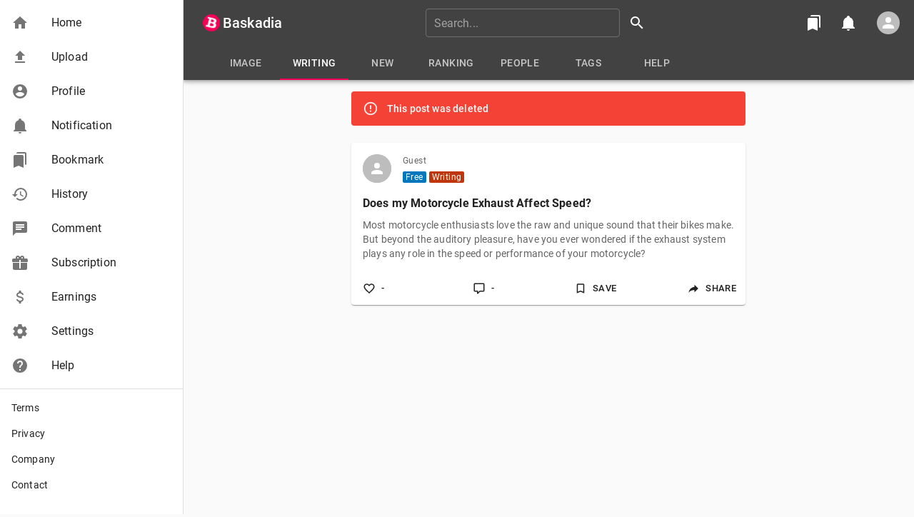

--- FILE ---
content_type: text/html; charset=utf-8
request_url: https://www.google.com/recaptcha/api2/anchor?ar=1&k=6Le2wLkUAAAAAK88JHpF7hsPpX3n89oJ1RG2mYa0&co=aHR0cHM6Ly9iYXNrYWRpYS5jb206NDQz&hl=en&v=naPR4A6FAh-yZLuCX253WaZq&size=invisible&anchor-ms=20000&execute-ms=15000&cb=d3blgncm1gu
body_size: 46195
content:
<!DOCTYPE HTML><html dir="ltr" lang="en"><head><meta http-equiv="Content-Type" content="text/html; charset=UTF-8">
<meta http-equiv="X-UA-Compatible" content="IE=edge">
<title>reCAPTCHA</title>
<style type="text/css">
/* cyrillic-ext */
@font-face {
  font-family: 'Roboto';
  font-style: normal;
  font-weight: 400;
  src: url(//fonts.gstatic.com/s/roboto/v18/KFOmCnqEu92Fr1Mu72xKKTU1Kvnz.woff2) format('woff2');
  unicode-range: U+0460-052F, U+1C80-1C8A, U+20B4, U+2DE0-2DFF, U+A640-A69F, U+FE2E-FE2F;
}
/* cyrillic */
@font-face {
  font-family: 'Roboto';
  font-style: normal;
  font-weight: 400;
  src: url(//fonts.gstatic.com/s/roboto/v18/KFOmCnqEu92Fr1Mu5mxKKTU1Kvnz.woff2) format('woff2');
  unicode-range: U+0301, U+0400-045F, U+0490-0491, U+04B0-04B1, U+2116;
}
/* greek-ext */
@font-face {
  font-family: 'Roboto';
  font-style: normal;
  font-weight: 400;
  src: url(//fonts.gstatic.com/s/roboto/v18/KFOmCnqEu92Fr1Mu7mxKKTU1Kvnz.woff2) format('woff2');
  unicode-range: U+1F00-1FFF;
}
/* greek */
@font-face {
  font-family: 'Roboto';
  font-style: normal;
  font-weight: 400;
  src: url(//fonts.gstatic.com/s/roboto/v18/KFOmCnqEu92Fr1Mu4WxKKTU1Kvnz.woff2) format('woff2');
  unicode-range: U+0370-0377, U+037A-037F, U+0384-038A, U+038C, U+038E-03A1, U+03A3-03FF;
}
/* vietnamese */
@font-face {
  font-family: 'Roboto';
  font-style: normal;
  font-weight: 400;
  src: url(//fonts.gstatic.com/s/roboto/v18/KFOmCnqEu92Fr1Mu7WxKKTU1Kvnz.woff2) format('woff2');
  unicode-range: U+0102-0103, U+0110-0111, U+0128-0129, U+0168-0169, U+01A0-01A1, U+01AF-01B0, U+0300-0301, U+0303-0304, U+0308-0309, U+0323, U+0329, U+1EA0-1EF9, U+20AB;
}
/* latin-ext */
@font-face {
  font-family: 'Roboto';
  font-style: normal;
  font-weight: 400;
  src: url(//fonts.gstatic.com/s/roboto/v18/KFOmCnqEu92Fr1Mu7GxKKTU1Kvnz.woff2) format('woff2');
  unicode-range: U+0100-02BA, U+02BD-02C5, U+02C7-02CC, U+02CE-02D7, U+02DD-02FF, U+0304, U+0308, U+0329, U+1D00-1DBF, U+1E00-1E9F, U+1EF2-1EFF, U+2020, U+20A0-20AB, U+20AD-20C0, U+2113, U+2C60-2C7F, U+A720-A7FF;
}
/* latin */
@font-face {
  font-family: 'Roboto';
  font-style: normal;
  font-weight: 400;
  src: url(//fonts.gstatic.com/s/roboto/v18/KFOmCnqEu92Fr1Mu4mxKKTU1Kg.woff2) format('woff2');
  unicode-range: U+0000-00FF, U+0131, U+0152-0153, U+02BB-02BC, U+02C6, U+02DA, U+02DC, U+0304, U+0308, U+0329, U+2000-206F, U+20AC, U+2122, U+2191, U+2193, U+2212, U+2215, U+FEFF, U+FFFD;
}
/* cyrillic-ext */
@font-face {
  font-family: 'Roboto';
  font-style: normal;
  font-weight: 500;
  src: url(//fonts.gstatic.com/s/roboto/v18/KFOlCnqEu92Fr1MmEU9fCRc4AMP6lbBP.woff2) format('woff2');
  unicode-range: U+0460-052F, U+1C80-1C8A, U+20B4, U+2DE0-2DFF, U+A640-A69F, U+FE2E-FE2F;
}
/* cyrillic */
@font-face {
  font-family: 'Roboto';
  font-style: normal;
  font-weight: 500;
  src: url(//fonts.gstatic.com/s/roboto/v18/KFOlCnqEu92Fr1MmEU9fABc4AMP6lbBP.woff2) format('woff2');
  unicode-range: U+0301, U+0400-045F, U+0490-0491, U+04B0-04B1, U+2116;
}
/* greek-ext */
@font-face {
  font-family: 'Roboto';
  font-style: normal;
  font-weight: 500;
  src: url(//fonts.gstatic.com/s/roboto/v18/KFOlCnqEu92Fr1MmEU9fCBc4AMP6lbBP.woff2) format('woff2');
  unicode-range: U+1F00-1FFF;
}
/* greek */
@font-face {
  font-family: 'Roboto';
  font-style: normal;
  font-weight: 500;
  src: url(//fonts.gstatic.com/s/roboto/v18/KFOlCnqEu92Fr1MmEU9fBxc4AMP6lbBP.woff2) format('woff2');
  unicode-range: U+0370-0377, U+037A-037F, U+0384-038A, U+038C, U+038E-03A1, U+03A3-03FF;
}
/* vietnamese */
@font-face {
  font-family: 'Roboto';
  font-style: normal;
  font-weight: 500;
  src: url(//fonts.gstatic.com/s/roboto/v18/KFOlCnqEu92Fr1MmEU9fCxc4AMP6lbBP.woff2) format('woff2');
  unicode-range: U+0102-0103, U+0110-0111, U+0128-0129, U+0168-0169, U+01A0-01A1, U+01AF-01B0, U+0300-0301, U+0303-0304, U+0308-0309, U+0323, U+0329, U+1EA0-1EF9, U+20AB;
}
/* latin-ext */
@font-face {
  font-family: 'Roboto';
  font-style: normal;
  font-weight: 500;
  src: url(//fonts.gstatic.com/s/roboto/v18/KFOlCnqEu92Fr1MmEU9fChc4AMP6lbBP.woff2) format('woff2');
  unicode-range: U+0100-02BA, U+02BD-02C5, U+02C7-02CC, U+02CE-02D7, U+02DD-02FF, U+0304, U+0308, U+0329, U+1D00-1DBF, U+1E00-1E9F, U+1EF2-1EFF, U+2020, U+20A0-20AB, U+20AD-20C0, U+2113, U+2C60-2C7F, U+A720-A7FF;
}
/* latin */
@font-face {
  font-family: 'Roboto';
  font-style: normal;
  font-weight: 500;
  src: url(//fonts.gstatic.com/s/roboto/v18/KFOlCnqEu92Fr1MmEU9fBBc4AMP6lQ.woff2) format('woff2');
  unicode-range: U+0000-00FF, U+0131, U+0152-0153, U+02BB-02BC, U+02C6, U+02DA, U+02DC, U+0304, U+0308, U+0329, U+2000-206F, U+20AC, U+2122, U+2191, U+2193, U+2212, U+2215, U+FEFF, U+FFFD;
}
/* cyrillic-ext */
@font-face {
  font-family: 'Roboto';
  font-style: normal;
  font-weight: 900;
  src: url(//fonts.gstatic.com/s/roboto/v18/KFOlCnqEu92Fr1MmYUtfCRc4AMP6lbBP.woff2) format('woff2');
  unicode-range: U+0460-052F, U+1C80-1C8A, U+20B4, U+2DE0-2DFF, U+A640-A69F, U+FE2E-FE2F;
}
/* cyrillic */
@font-face {
  font-family: 'Roboto';
  font-style: normal;
  font-weight: 900;
  src: url(//fonts.gstatic.com/s/roboto/v18/KFOlCnqEu92Fr1MmYUtfABc4AMP6lbBP.woff2) format('woff2');
  unicode-range: U+0301, U+0400-045F, U+0490-0491, U+04B0-04B1, U+2116;
}
/* greek-ext */
@font-face {
  font-family: 'Roboto';
  font-style: normal;
  font-weight: 900;
  src: url(//fonts.gstatic.com/s/roboto/v18/KFOlCnqEu92Fr1MmYUtfCBc4AMP6lbBP.woff2) format('woff2');
  unicode-range: U+1F00-1FFF;
}
/* greek */
@font-face {
  font-family: 'Roboto';
  font-style: normal;
  font-weight: 900;
  src: url(//fonts.gstatic.com/s/roboto/v18/KFOlCnqEu92Fr1MmYUtfBxc4AMP6lbBP.woff2) format('woff2');
  unicode-range: U+0370-0377, U+037A-037F, U+0384-038A, U+038C, U+038E-03A1, U+03A3-03FF;
}
/* vietnamese */
@font-face {
  font-family: 'Roboto';
  font-style: normal;
  font-weight: 900;
  src: url(//fonts.gstatic.com/s/roboto/v18/KFOlCnqEu92Fr1MmYUtfCxc4AMP6lbBP.woff2) format('woff2');
  unicode-range: U+0102-0103, U+0110-0111, U+0128-0129, U+0168-0169, U+01A0-01A1, U+01AF-01B0, U+0300-0301, U+0303-0304, U+0308-0309, U+0323, U+0329, U+1EA0-1EF9, U+20AB;
}
/* latin-ext */
@font-face {
  font-family: 'Roboto';
  font-style: normal;
  font-weight: 900;
  src: url(//fonts.gstatic.com/s/roboto/v18/KFOlCnqEu92Fr1MmYUtfChc4AMP6lbBP.woff2) format('woff2');
  unicode-range: U+0100-02BA, U+02BD-02C5, U+02C7-02CC, U+02CE-02D7, U+02DD-02FF, U+0304, U+0308, U+0329, U+1D00-1DBF, U+1E00-1E9F, U+1EF2-1EFF, U+2020, U+20A0-20AB, U+20AD-20C0, U+2113, U+2C60-2C7F, U+A720-A7FF;
}
/* latin */
@font-face {
  font-family: 'Roboto';
  font-style: normal;
  font-weight: 900;
  src: url(//fonts.gstatic.com/s/roboto/v18/KFOlCnqEu92Fr1MmYUtfBBc4AMP6lQ.woff2) format('woff2');
  unicode-range: U+0000-00FF, U+0131, U+0152-0153, U+02BB-02BC, U+02C6, U+02DA, U+02DC, U+0304, U+0308, U+0329, U+2000-206F, U+20AC, U+2122, U+2191, U+2193, U+2212, U+2215, U+FEFF, U+FFFD;
}

</style>
<link rel="stylesheet" type="text/css" href="https://www.gstatic.com/recaptcha/releases/naPR4A6FAh-yZLuCX253WaZq/styles__ltr.css">
<script nonce="oys_ZcFlwwCldpWseX7iDQ" type="text/javascript">window['__recaptcha_api'] = 'https://www.google.com/recaptcha/api2/';</script>
<script type="text/javascript" src="https://www.gstatic.com/recaptcha/releases/naPR4A6FAh-yZLuCX253WaZq/recaptcha__en.js" nonce="oys_ZcFlwwCldpWseX7iDQ">
      
    </script></head>
<body><div id="rc-anchor-alert" class="rc-anchor-alert"></div>
<input type="hidden" id="recaptcha-token" value="[base64]">
<script type="text/javascript" nonce="oys_ZcFlwwCldpWseX7iDQ">
      recaptcha.anchor.Main.init("[\x22ainput\x22,[\x22bgdata\x22,\x22\x22,\[base64]/[base64]/[base64]/[base64]/[base64]/SVtnKytdPU46KE48MjA0OD9JW2crK109Tj4+NnwxOTI6KChOJjY0NTEyKT09NTUyOTYmJk0rMTxwLmxlbmd0aCYmKHAuY2hhckNvZGVBdChNKzEpJjY0NTEyKT09NTYzMjA/[base64]/eihNLHApOm0oMCxNLFtULDIxLGddKSxmKHAsZmFsc2UsZmFsc2UsTSl9Y2F0Y2goYil7UyhNLDI3Nik/[base64]/[base64]/[base64]/[base64]/[base64]/[base64]\\u003d\x22,\[base64]\\u003d\x22,\x22Y8OYw6vCpBtCw68bPsKGVwl1b8Obw50FwpXDkW9kQsKVDhhGw5vDvsKfwoXDq8KkwpHCmcKww70PEsKiwoNXwqzCtsKHPEERw5DDoMKNwrvCq8KPRcKXw6UyOE5ow7cFwrpeHUZgw6wCO8KTwqs/IAPDqzhGVXbCjMKtw5bDjsOmw6hfP2TCrBXCuBrDsMODIQ/CpB7Ct8Kow5VawqfDt8KgRsKXwog/AwZEwrPDj8KJRQh5L8O4b8OtK3bCh8OEwpFcAsOiFhc2w6rCrsO4X8ODw5LCoVPCv0sgfjArT2rDisKPwoPCsl8QX8OxAcOew5bDlsOPI8ORw5w9LsOpwrclwo14wp3CvMKpM8KVwonDj8KPBsObw5/Dp8Omw4fDunPDnzdqw4paNcKPwpfCpMKRbMKCw5fDu8OyHhwgw6/[base64]/[base64]/DqMK9wr/CkcOlPhLCvMKDw6fDtGYFwofCoWHDn8OVe8KHwrLCqsK6Zz/DgHnCucKyLcKmwrzCqEd4w6LCs8Ocw4lrD8KqNV/[base64]/Dp3I6V8KGWC3CqsO1FlBiPmPDucOKwqvCoiAUXsOfw6rCtzFtG0nDqwPDoW8rwrdDMsKRw7XCr8KLCRwyw5LCoynCtAN0wrIbw4LCukA6fhckwpbCgMK4FcKSEjfCvFTDjsKowrjDjH5Lc8OmMlnDpD/[base64]/wofCp1Enw71PHlfCn3jDl8OYF8Okbz4fScKWaMOQG0rDphvCjMKhQznDsMOowo3CpQYne8OOZsK3w44yPcOiw4fCnCUHw57CtMOrFgbDngHCksKcw43Dvi7Dqg8iCsKiGg/DpUbCmMOsw4cKPsKORwo4R8Kiw57CvAvDj8KTMMOsw5/DhcOQwq4PZB3ClknDhCY6w45/wo7DscO8w5PDpcOsw6DDkDBGdMKqVWECVWnDilAdwp3DnnvCiE/Cn8KuwpljwpYwBMKuTMOyXMKOw5xPeTrDiMKCw7BTaMOQYAHCtMOvwrnDlsOHfyjClAJbVsKrw6/[base64]/Cg8Ogw7PCiAwhW8OMA8KyAhgRBzjCgA0hwq7DicO9wqbDn8Ksw6bDh8Opwr0tworCsTYSwpl/HABuGsK6w4/Dv3/[base64]/w4zCucKEw5zCrcKEw5PCjsO2w5nDljNEdE1kWMKMwrQsRVjCjRrDoATCoMKzOsKOw5gIeMKEJ8KFfsKwYEt5A8OuIGlUChzCtgXDtBB6BcOZw4bDjsOww7YgGVrDnnwRworDoj/CsnJ5wrrDkMKsAhrDqGnClsOQA0HDs1XCnMOBPsO1RcKYw67DisK1wr0Mw5rCmMO4SSLCmh7CjUvCgmVfw7fDogoVRHohF8OvTMKTw6PDkMKvMMOlw4A5BMO6wpvDnsKgw7TDsMKVwrHClRLCtD/Ct09MHlzDsyTCsjbCjsODIcKWRUQAAVHCksOFO2zDq8OuwqPDmcO7BxkuwrjDjSzDosKhw7Fvw7c0CMKKIcK0dsOpOCjDnVjCo8O1PWJjw4Jfwp5ewrTDj34/ZGkxIMO7w7YcUi/CgMK+RcK5AsKXw59Cw63DkT7ChF3DlirDnsKWE8OcBnNGITxbXsK6FsO4Q8OcN3Isw7bCqHDDv8OJXcKXwp/CtcOGwpxZYMKFwqjCliDChcKvwq3CiAh2wp1Qw53CiMKEw5rCsk7DvhknwpXCosOQw5BfwqjDlzZNwrjCiTYaIMOjFcK0w6tEw501w4nCosOMQx9YwqMMw4PCs2DCgwjDp1/CgGkuw7YhZMKcW0nDujYkflQET8KmwqbCuCk2w4nCpMO8wo/DkwByZlAKw4bCsRvDtQV8Nz5RaMKhwqoiccOCw7rDkiMyFsKUw6jCtcKqNcKMIsOZwpYZWcKoOEsWQMOOwqbCgcKPwpw4woYBbC3CvRzDmMOTw5vDrcO/[base64]/CjzglO8K4dnTDksKVwqvDpRfDjiTCqcKJaG5LwrrDmjvCmXzClzpOAMKhasOXemDDl8KEwqbDpMKfdRDCmjYHO8OOT8Opwq99w67ChsOqM8K5wrfCmC3CvxnCj2EVYMKdVSh1w5LClQRTasO5wqHCq2fDsjs3wqZ6wrg7JE/CtxPDhk/DpgHDhl3DlibCh8OwwpNNw7tfw4PDk2REwqQHwqDCumPChcKCw7/Dg8KrTsOLwronLid1wrjCu8Oaw4Arw7DCiMKUJwbDiyLDjhnCqsOVasKSw4hSw7p4wp1xwocnw4UIwrzDm8KyccK+wrHDs8K/b8KWEsK/F8K2OMO/wp7Ct0lJw5M8wrt9wprDolfCvFjCoTPCm2/[base64]/[base64]/DlkxMwoYMw6otL1HDosOywqxcLHPClsKyTy3DlHMXwr7CiD/CqFLDvx4nwqDCpjjDowYiDWdxw5TCjS/CnsKLSgxrNMOEJELCgcODwrLDrzzCh8KMAGEVw6MVw4QRV3XCvyvCjMKWw4sbw6LDlwnDnlskwo3DmSBQH3U/woE0wofDr8O2w4oFw5lFUcOzd30TeQxeNXXCnsKHw4E7wpEQw5/DnsONFsKOasK9BGnCj3PDpsODQxs5DkBUw5JsN1jDjsK0Q8K5woDDp3TCt8OYwoHDrcKOw4/DhjzDmsO3SHDDp8Oewq/DqsKOw5zDn8OZAC3CkXbDiMOqw4vCtMOZXMOOw7/Du0INLR0aB8OecEpMGMO3HcOHO0VuwrnCgMOYbsKDdRQnwpbDoHBTwqEAJ8Ovwo/Cm1dyw5MGAcKHw4PCi8O6w7XCncKXBsKmUgNJDi/Dp8O2w6onwqBsVAMuw6XDs3XDocKxw5bCjMOtwqjCnsODwpAOX8OfaQzCtQ7DuMKHwoJuN8KKD2nCoAXDqsOQw7rDlMKvDB/DkMOSNwnCii0sZMOkw7DDpcKfw6xTGw1LN0vDrMKyw7cIYMOWMWjDgMO5QEPCn8O3w5BAZsKiG8KKU8K6LsOVwoBQwo/CnRgFw7gcw73DsEtfwpzClzkbwqDDjFF4JMOpwo9rw7nDknbCnGQRwqLCkcK/[base64]/wrVGw4pMOErCtcKMEThgODDCiVrDtsKnw7DCmsO/[base64]/DrsKOJsKNw4pKwrBZw4wSSMO4HcKmw6TDi8KTCXB8w5bDmsOXw5UTd8O9w6rCkg3CncOTw6UQw6/[base64]/[base64]/SkHDpcKkDHQWCAjDrMKfDcOnwqnDrMOccMK4wpAoOcK/woIJwr3CrMKTWWNYwpAQw5Fkwp8xw6bDuMOCD8KUwpZaVSDConEvwp4NVTcVwrILw5nDscO8w7zDqcKzw70FwrwFChvDiMKAwojDqkDCsMO6YcKMw6LDhsKyS8KsScOISg/CosOsU2nChMK3MMO9NUfCi8OiNMOxwolXAsKLw5vCmS5XwpULPTMiwoXCs2vDvcO9wpvDvsKjKVp/w6TDnsOpwofCgkDDpxxkwr4uQ8OlMcKKwrrCrMKEwqXCk1jCu8O/UsK9JsKTw7/DnE5sVG14dcKJesKGLMKjwonCocOVw5Miw4RuwqnCuTIBwpnCoG/DjD/CsGrCvyAHw7DDjsKAHcOFwoVxRTIJwrXCqMOyCmnCvX0Twr0bw6p8bcKUe1dye8K0NWnDrSp5wrwvwp3DqMKzUcOKPMO2wo93w6zCicKzScO1VMKuRsO6aQArw4HCp8KOE1jDol3DmMOaamQTKyxBGVzChMObB8KYw6pYCsOkw7BON1TChA/ClSzCqXDCu8ONQjfDscKZFMK/w4J5dcKUHQPClMKNNyU/f8KjJnJLw4p0Q8KFfizDjcKuwqrCnUIxWMKOADQ8wqVIw7/CocOwMcKLXMO4w41cwpjDrsKaw77DtWQDDsO3wqpkwrDDpEQywpnDlD7Dq8K0woE8w4/DpgXDrH9PwoZsQsKPw5PCi0HDtMKJwrXDj8O1w54/LcO8wqURFMKXUMKEDMKow73DqCBKw4tXQG8qCEATHz3DkcKVfh3DlMOYT8OFw5LCixTDv8KPUDx6WsK5YBMvYcO+bivDigkrGcKbw7XDqMKGdnHCt2PDkMO6w53CpsKHVMOxw4PCrC/[base64]/CqEFOwrzDvhUaw4fDn3oBPcKFGsKTIcKdwplsw7fDosKNKUbDkwvDuSnCl1zDn2nDtkfCuQHClcK7PsOUZcKBGsOZB0HCv1sawrjCpkh1C30gcxnDq0LDtRTChcKdF1l0wqcvwr9/w4jCv8OQQFhLw5DCqcKyw6HDkcK7wpvCjsOgO1rDgA8MNsOPwqbDlUYFwpNua3LCoAZrw77CiMKPawrCvMKLTMO2w6HDnEg4MsOYwr/CiSZqAcOTw4YuwpBMw6PDuyXDrnkLCMOaw7kOw68iwqwYOsOvXxjDqcK1w7w3esK2QMKMMG3DjcK2Fyk6w5g3w6TCgsKzU3HDj8OrR8K2bcK7W8KqdsKVMsKcw47DjFdHwowiesO3PcOlw6BCw4pdfMO5XMKddcOuNsKxw6A/A07CuELCrcOVwqfDscOzVcKpw6TDm8Ksw7BmMcKKLMO5w6Yzwrp/wpFDwqtwwq3Dq8O0w5HCjUp9WMKoCMKhw4VXwoPCp8K9wo0UZDhTw4zCu0NVJSLCgHkuD8Kcw4MVw5XCgQhbwqvDpW/DtcOUwovDvcOrw7XCvcKTwqhuQsOhDz/CqcOkN8KcV8KiwpAsw6DDkC0gwoXDqVtdw4bDhl1MeBLDtFDCqcOLwozDkMO7w4VsOQNww4/CicKTZMKlw5hnwp7CmsObw6jCrcKuNsO2wr7Cn0ckw5wBXhYaw4ktWsO3ZjZJwqAEwobCqWkdw4XChMKWOygkHSfDrzPCscOxw4fCn8OpwpoXHmBgwqXDkgXCscKjd2QhwoPCu8KTw5MEMHw0w6DDhxzCpcK7wpYjYsKOWcKdwpTDsSnDl8O/wqgDwqQ/AcKtw50odsOKw5DCvcKQwp3DqhXDsMK0wr9gwopiwrppfMOjw5B/wrPCmhQiA1rCoMOdw5k5UAofw4PDuRHCm8Khw7olw4PDpRPDtA17D2nDkU7DmEApLwTDvC3ClMObwqjCm8KSw4UgGMOhVcOHw6fDlh7CvX7CqDDDuDbDinjCmcOzw5AnwqJ1w6h6cC/[base64]/w7Bpwr/Ci3DClMKHwqASRsKEZyV9wr/Cs8O9G8KTPQRbeMOCwo9Dc8KAUsKzw4UyLQQ6a8ORNsK3wr4gJcO7TcK0w4NGw4TDtizDmsO9w5bCgULDvsOKNWPCu8OhCsKmEcKkw4zDnTovD8KRwpXChsKyL8Kxw7wAwpnDj0sHw6gfNMKlwrvCnMOtW8OsRX/Cl34Scx9vTzjCnAHCisKweF8ewrrDtEN/wrrDj8Ktw4nCpsO9LmXCignDqyXDn2IXOsO0DTp7wrPCjsOkD8OAX0UgSMKvw5tNw4PDm8OvXcKCVFbDqT3CoMKSN8OYJcKzw6YLw6LCumwmWMKxw44UwptCwrFawph4w6kIwpvDicK0Q1DDo1lmRw/Ck1bCpDAfdwddwqYDw6bDmMOawpkgesKXNBliZMOgLsKcbMK5wrw7wp94R8O9PB4yw5/CjcKawr3DnnIJUzjCqkElBsK/NW/DlV/[base64]/[base64]/[base64]/Ckz5Sw6YsHGlIw41BGsKKCQLCvl5Iw7wpasKgd8KrwroRw7jDrsO2fsOvIMOeA0k3w7/DkMOeQFtAAcK/wqw4wobDpi7Ds3TDrMKcwoA1YRkOf282wogEw7Enw7MXw5B5G1omI0HCvAM/wqRjwqxLw7/Cs8O3w4DDuG7Cj8O6DzDDqHLDmMKPwqpBwpQ0YyXCmcKdPCZ1C2AwETTDiR03w4zDocO1ZMOSfcKXHC4RwpwNwrfDi8Oqwq1gPMOHwrtcW8O/[base64]/DkQMgw4PDrHwhR8O0w7/CngVNbWrCmMKcTGoGfBvCtVlRwr4Jwog6ZAZBw6EgKcOiWMKJAgBMI2BTw4HDnMKqVk/DvAAmcjXChVtcRcKvC8KiwpNhAGQ1w5ctwpDDnifCrMOgw7UnX2nDm8KZZHDChgsOw7BeKRReIB9ZwonDpcOVw6bChcKPw7zCl1fCmUBoBcO4w5lBG8KKPm3ClElXwqvClcK/woTDmsOOw5zDqALCnxjDq8OowrMow6bCvsOXUSBgfcKHwoTDrEvDjB7CtkHCssKqETNaPG1aQENow5cjw6JxwozCq8Kwwq1pw7DDmmzCqH/Drxg+BcKTMEcMIMORLcOuw5HDksKLLk9Uw5jDj8Ktwr59w7nDk8KIR0vDhMKlS1rDpzg6w7oDXMOwIlBJw7kmw4o4wpvDmwrCqC1Yw5nDp8KMw7BJZcOFwpPChMK9wrbDpAbCjClRShrCisO9Iik0wrtHwr9gw6nDuytlJMK/[base64]/DoMKQOcK4ST4fasKEwrIyTnFsdmrDp8O9w4k3w67DgBnDgBE4fHl6wrUcwoLDtsOYwqkNwpDCvzjChcOVD8K4w5/DuMOxdhXDnAfDgMOwwq0MRhNEwp9kwroswoLCmVfCrA0LP8KFKhFQwrPDnjrCkMOxGMKeD8O5KcKNw5XClMKLw61kEQd6w43DqMOOw6bDn8Kjw4oLY8KMC8OYw7F8w53Dsn/Cp8KEw4/[base64]/wqnCkcKiUCYuwpYCwrAvLQYBK8OjSMK5wozCmsO5bDHDk8OKwrQ1wo8uwpZjwrbCn8K6TcKMw6zDumnDsEnClsKBJsKhDj0bw7bCpMK4wonCihNvw6fCv8KswrQ3F8O3PsO0J8OHDwFvUcOfw67Cp24PPsOsbnMSfirCnk7DqsOyCXRvw4bDg3t4w6FHOSzCoR5Bwr/DmC3DoHsFYmdsw7zCpk59TMOWwpsXwpjDiSsZw7/CqyBxZMOhdsK9IMKpLcOza0rDrBRNw73CgSHDpAVBQsOVw78QwpTCp8O/RsOcGVrDnsOsSMOcdsK8w6fDhsO0LxpDfcKsw77Do3DCjCEpwp8/b8KjwoDCqMONHjwGe8O5wr3Dr1U8XMKwwqDCiQzDrMKgw757e3drwpXDlW3ClMO0w7wAwqTDh8KgwrHDrEJec0bDhMKSDsKmwqvCt8KtwocJw4rCk8KcGljDp8OwVzDCmMOKdAHDqyHCi8OdWRjCkCbDpcKsw6tgGcOLf8KZI8KGOxTDoMO2RcOgBsONbMK8wr/DpcKtVlFTwp7ClcOaJWPChMO/RsKDDcO0wo5kwql9X8K2w5XDt8OAMMOvEQPCvUPDvMODwqgQw4Vyw45sw6fClBrDrmXCrxLChAnCk8O4e8OXwofCqsOIwoXDsMOAw6rDtWI5M8OAU3/Dt1Avw7nDr2txw5Q/[base64]/EGvDnzhnCz9LTwwPMMK9wpTCj8OfC8OLZ2EbKm3ChcOHasO3DcKiwrhdZsOxwo9JCMKhwpYUAxkTFC0eUkwVSsOzEU/[base64]/DpsOrw4/CqybDp8KHwqvDtsOgw54aw6nDsjxMUnxpwqdNSsKrY8KiKcOwwrBgDArCj3vDqSvDlcKWMFnDksOnwpbDsnpFw7jCk8O3RTDCsEVbHcOUZxnCgRImH1hzdsOlLW8nWG3Dpw3Dq2/DkcKCw77DusOGXcKdalvDlcOwRlAGRcOEw7t0GgLDvHpMU8K/w7fClcK+RMOXwoXDsX/[base64]/[base64]/wocfwprCr3vCtsK2wqELOMK4wqPChk3CjjfCqsKKTDTDiwdpLyzDhMKAaTI4QSfDicOeWjVeSMK5w5JYGcOiw57CuA3CkWFlw6dbLUw9w7gBUybDpyXCkQTDm8Ohw5nCtywxGnjCrkcEw5TCk8K6QWMEHmzCtxMVV8Orwo/CjVrDtzHCscOGw63DsTnDi2vCosOEwrjDuMKcTcO1woh2D09dADTDlAPCmDdAwpDDhsO2c18wOMOAwqPCgG/[base64]/ChMO7I8K5w6kzwoLCl0BrK8Kgw4bCokvClBnDvMK2w4RXw6ZIDQsew7nDqMKgw5/Dthxpw4zDjcK+woF/dEZGwrHDpz7Cni1uw6TDjxnDnDRCwpXDrgPCjVFQw67CiQrDt8OxBcOyXsKbwonDohbCu8OWBcOibmlVwpbDvUbCu8KCwozDgcKrZcOFwq/DoVtKSsKtw63Dm8OcDsOXw7DDsMKZNcKIw6pYwqd4MTBGAMKMA8KPwrwow5xhwo09VkFCe0DDqg7CpsKOwqBsw7lSwrzDjVdkCHDCo10pIsOoF0ZqRcKwIMKLwqPCucOOw7rDm2A1SMOOwr7CtcOtZCnCuDkRwrDDqsOWA8KtLk4/w6zCpiE/eRwrw7JrwrkoNcOFBcKZRSHDsMKvI03DqcOzXVLDvcOMPBx5IC8kXMKEwromMXstwq9YJV3Ckw01cTxsayIKez7CtMOAwq/DgMK2esKgJTDCsDPDrsO4WcKzw6/CuQMKf08Fw5/DtMOqbEfDpcKtwohoWcOow6k/[base64]/DpcK0w4gCTcKRwpnDssKfwpwKBXw1WcKVw4NAWcKMOUzCoFXDlAIRXcKnwp3Dm3okNVRcwqTDnWQVwr7DnXwgaXkbAMOwcRFxwrLCgWDCisO5WcKlw6TClGZAwohbdi9zXjjDucOlw5Bbw6/DgMO4O1llZMKZZS7CrWzDvMKDSR1WLFHDnMKyLQQoZWAowqAbw5PDhmbDvcKHP8KjfVPDicOUFibDisKdGiMyw5PDom/DkMOQw6vDjMKHwqQOw57Ck8O7eAfDuXbDnnEOwp4swq/CnipVw57ChTzDiS5Gw43DtR4yGcOow7rDjA7DnTpbwpghw5nCtcKOw71qEH9rDMK5HcK/GcOfwrscw4XCsMKswo5eXBFDJ8KRA1VXOGQRwqfDmy/CrCZKbkEFw4LCmgsDw73Cjmxfw6rDgS/DucKmCcKFLgw9wqPCisKBwp7Dj8OCw6LDocOkwr/[base64]/DpMOlwolPBjvDuMKQw6vDsg/[base64]/CmcOnbj1Tw4pROcKyP8ONwrElcWnCn2kxbMK2ewDDjMOTF8OvwrdYJsKZw5zDiiRCw745w6B/[base64]/CucKcD8OVQsOCbFUpHmjDicKXTMKrw7TDki7CkFtyfG7DqBFOeFQswpLDsSXDqELDtATCn8K/wqXDksOGRcOnGcObw5VxSVYdT8KAw7jCicKMYsOFdFxaIMO8w7Vnw5bCsWRiwp3CqMOlw6Uqw6hnw7/Cn3XDsgbDvmrClcKTc8ORShJGwq/DnVjDvAd0R0TCmgLCqMOhwq7DpsOaQmdRwqfDicKvZ3TClcOiw5Jsw5JCJ8KsLsOWAMKewopMWMOLw7J4w4fDmURMFAJBJ8Oaw6h4HcOVQwACOwArScKNVsOxwqwAw5d4wpZJU8O/LsKoG8OnUWnCigZrw692w7/CnMKQeRRqUMKHwoopN3nDqG3DoAjCqSNcAgjCsmMXbcKmbcKDR1fCvsKXwrfCmEvDmcOWw6dCVglKw5tcw7DCuHBpw43DmBwhfyDDosKpBxZhw5J1wpc5w4/CgSJbwoTCgMK9AyIrGxJyw6gZwrPDowtuecOyVH0ww4HCrsObAsOSO2DCncOeIcKcwqHDhMOvPBRcUnsUw5bCoTAPwqzCg8OwwrjCu8OjGi7DtFB0elpEw5HCkcKbLytxwpDCiMKTGkhHeMK1bxIcw5kqwqRWQsOhw4B2w7rCtD/CmMOJL8O9UXouVWsTVcOTwqsdb8OtwpISwrEIOE09wozCsV96wqnCtF7DtcKlNcK/wrNROcK2GsO5dcO/[base64]/DqWImFgRnwqYrwpnDjMKJw6nDp8K9w5TDkMKHesOEwrDDnEMZMMK8ccKkwqVQw7TDpsOuVkTDqMOJHBrCrMODcMOUCQZ5w4TCgjjDhnzDscKfw7fDusKVd2J/[base64]/esKZKE8/w4RXGsO1DDPDiMKpCknDusKtK8KiCGzCiAJ4JH7CtyLCikIZIMOOd0tBw73DqFbCqMOtwp1fw6VNw57CmcKJw4JEM27DnMOgw7fDrzbDh8KFRcKtw47CiErCok7DssOsw7XDsWUROcKYez3DuAHCrcO/w4LCgUkjUUzDl2nCqcK/VcKvw4TDoHnCqi/Cg1tjw7LCs8OvCSjCuGAjJwrCm8OvUsKpVSvDiR7DvMK+ccKWR8OEw6LDuHwCw6zDuMOqCgsDwoPDjAjDszZIwq1Uw7HDv1VdZF/CrTbChSENCmTDmSXClFvCqgPDrAxMN1dfa2bDhwJCP24gw7ByccOWf1AGR2HDqEBhwphjXcOkK8O9UXByTcOrwrbClU10XsKWVMOzT8OCw7Q3w793w5vCgXkhwq9rwpbDpHvCrMOWOEbCgCsmw7fChMO0w51Dw7Fbw6ldHsK/w4hkw6nDhz/DpFMiQ0V5wrLCr8KdZsOpUcKPSMOOw7DCunHCokPDnsKpYCoVX0zDnXZ8LsK0AjxTC8KlFMKvdGcsMjIkd8KVw7h3w4FTw6nDpcKVO8OLwrsDw5zDr2lzw6cEf8OswqQ2Q0Vuw4MMQsK7w7MZZMOUwqDDj8OswqAYwrkwwpRxBWcUPcOMwqo/G8K2wq7Dr8KIw5B1O8K9KREXwpEXW8K/[base64]/DmQnDgQDCiMOswpLCh203worDpsK6FWhhwq3DmzjClTXDv0LDr2Jgw5cTw6khw58rQzxFRiEnM8OYPMOxwr9Yw6vCnVpDEhsQwoTDqcOQC8KEQxQUw7vDlsKRw4XChcORwoEpwr/CjsOtfcOhwrvCmcOgdywJw4TCkzLCqBbCi3TClkjCnnTChXElX0Iawo4awo/Drkk6w73ClsOxwofDlcO3w6QEwo4LR8OXwqJ1dG4/w5UhMcO9wow/[base64]/R8OowpUrQGpTw5pawrfCo8KrbcOtw67DrzLDsMKgOMKLwoQEaMK2w6BLwqEBZ8OkYcOZSXrCqWjDkwXCiMKWZMOZw7xZdMK/w681ZcOaA8O4aTXDlsO+IT/CpCHDtMK6YibCgCd1wqoGwrzCqcORNRrCo8KCw5lnw5XCn3HCoWnCqsKMHicWfsKoasKPwo3Dp8K2e8O1UhhGGj9Wwp/DsjHCn8Ofw6rChcOBD8O4OgrClUR/wprCvcOpwpHDrMKWFSrCuFEawpDCicK9wrpvJRjDgzQ6w7IlwojDoiI4Y8KcTzvDjcK7wr58ayt4RMKpwrA2worCq8O0wrcgwr/DqiQqw4lbNsOtBsO5wptVwrTDrMKBwojCt3d6IxPDintfEMKRw5jDjWQLKcOPC8KcwoPCnUN6FR3CmMKFX3nDnD42csObw5vDncK2VWPDm2DCgcKGP8OXOUDDo8KYN8KDwqjCoSpmwqrDvsOfYMOXPMKUw7/[base64]/DkQLDu0czWwI5X8K7wqAwdcOYwq/[base64]/DjsKvfEvDvm/CpwHDqQZXwrB2wodzwp7DkRodwr3Cl0N9w43DohrCqUHChSLDlsKcw547w4fDosKPSj/CoGzDrEd3EzzDiMKOwrLDusOYIMKNw6sXwrzDnjILwoLCvGV3fsKLwoPCoMKKGMOewroSwpvDtsODX8KfwpXCiC7CgcO3HSdFFy1Iw53CjTnCv8KywrJUw5zCkcKtwp/CnsK1w60BJTwYwrwywqAiAgxXSsKOdwvDgTVpCcOVwqoQwrdOw4HDqFvDrMKSZwLDmcKdwqQ7w7wqLMKrwqzDpE4uEsK0wr0YXybChFV+w7/Dt2DDhsKdWcOUKMKYIsKdw5gswpDDpsOeNsOVw5LCqcO3VCYEw4Mfw77DosOTaMKqwpVFw4vChsKFwoE7BlnCnsOVdcO+MsOIdm5Bw6QoKDcRw6nDqcK1wqM9Y8KLAsOLIsKWwr/[base64]/WisMDmZxw7DCgnEhL8Kww7UNw5zDtRF8d8OULMKVQcKAw7XCj8OGfFhbU1jDlmYlFsOuO2fCmwIHwrTCrcO5SsKlwqzDkXTDp8Oqwo90w7F5V8KywqfDtsO7w4QPw5vDucKZwovDpSXCgiDCjXXCicK1w6zDtx7DlMOSwqPDnsOJL0g/wrdjw4BmMsOuMlXClsKmWDbCtcOhA0PDhBDCosKoW8OXbgtUwp/Dq0Bpw4UmwrlDw5fCmHzCh8K7UMKswpoUUho5E8OjfcKzPmDConVjw44Cckt+w5jCtsKiSgTCo0zDosK1XEjDqsOpNR5GAsOBworChjgAw6vDqsK2wp3CsHt0CMK1TyxAQQcowqEcUwMAQsKWw5gVO1hnClHCgcKiw7/Dm8Kpw6tiIBEgwozCoj/CmAHDnMOkwqMmNcOkMXMZw61eI8KRwqgOGcO8w7E4wqjDv3DCvMOHNcO+S8KZAMKuXMKdYcOewokvOSLDu2vDsiRSwpx3wqIiOlgUE8KEe8OtOsOJasOMNsOMwqXCvWLCpcKGwpkDUsO6FsKEwpkbBsK+aMOUwq3DmjMYwpkeZR/Dv8KDZMObNMOLwrZEw5nCgcOTBzR4YsKwN8ONVsKkDDAnKcOAw4/[base64]/CgnlDO8OVcMK1IQfDrStWJsO4w43CvMOCKsOOw4hdw4bDrgU6G1BwNcOzIVDCk8Olw44YPcOlw7gpEldgwoLDkcKzw7/DgcKsDMO3w7AQUcKAwqTCnBbCvcKZAMKfw5wNw6zDizgFcBjCjsK4FUlrPcOVAiFpETXDv0PDicKBw5/[base64]/[base64]/[base64]/DhTJ2w4QEw61BwqQ/wo7DjsKdAMOePVRjGcO5woBwbcO3w7fDm8Ofw4NcOsOow49eFkNwAMOoS0fCiMK5w7Nww6AHwoHDuMOXJ8OZM3bDqcO6woYtN8OjewFbBMKYeQMRJHh9asKFRnHChjbCqSNvI3LChkQVw69UwqAjwo3CscKBw7/CocKlPcK4LEzCqHTDiEZ3AsK0fsKNdQMow73DjQhQU8KSw7NXw68jwrFTw60dw5fDnsKcd8O0dMKhXDNdw7dVw6ExwqfDk1Z/RFDDkgY6J2Z8w5dcHCs/wpZaSS/DmsKjNVkYG1Ztw7TCkxNZZcKzw6sIw5zDqMOyDFVFw6TDvgJew5gQCVLCrGxvbsOLw4xPw4LCkcOLWMOKTjjDgVFawrHDtsKjTEMZw63CjXAFw6TDg0DCrcK6wp0IO8KtwqtZBcOOPBDDoRV2wp5Cw5EEwrfDiBrCjMKpKnvClDXDoS7DnDbCjm5ewqF/eXDCpSbCgHkNbMKuwrHDssKmMzrCuRdQw5HDv8OfwoFkIFrDvMKibsKkAsOCw7BWIC/[base64]/[base64]/Du8KzEB19W8O0PR/[base64]/[base64]/Ck8OPwpwbwqFTwozCjksdwpRsw4lQJsKXwprDkMOKDsKcwqjDkS/DrsKrwrrCrMKRTinCj8Obw4hHw7oCw696w5AVwqHCsgrCp8KLwp/DssKdw7/CgsKew5V2wo/Dsg/[base64]/Cl8KZwr7ClsKKecOnw6TDscO3wq/[base64]/DoMOFNBrClw7CjCJ0wrYMw61rDyc8woPDtMKaCVF0RcOmw7ZCKX09woNSHyvCrldZQsOGwoYuwqdQNMOibsOuYR0yw7bCjgdTVjA4UsOMw5oddMKZw6/[base64]/[base64]/w44xw6xsw6zCiwHDr8Kowr3CmcOXw6HCvF8CTcKnZsKiw55Nf8K6wrXDk8OLHMOKYsKmwonCn1M2w7dYw5/[base64]/w6HDh0nDgAHDoVx1GUNTbcKfwoHCsMKhemXCp8Oxe8OkSsKiwozDkgd3YQV2wqrDqMOPwqVTw6zDlW7CszHDhVsswp/CtWHDuwXCukUIw6UWJWtwwpPDijnCjcOrw4XCojLDvsKTF8O/HMKgw707WHsnw4l/wq0gaSrDuVHCr13DlC/CnAXCjMKMDsOrw7spwqjDkGzDl8KewpJzwqnDjsORD3BqV8OcCcKTwpkBw7Inw6Y2c2HCiQbDrsOgdS7CmMOGRmVVw5dCSMKtwrMGwo1WWEVLw7bDtwrCp2DDnMObEsO6GGbDmmk8WcKAw6rDjcOBwqzCjG5XeTPDiUPDj8O/w6/[base64]/DncOKw7nCqMOzXsO5wohyw48lwqHCs8KOwpbCu8OKw6nDk8OTwqbCmxo9PBzCj8KLY8K9JRRLwq44w6LCg8KTw5vClDTCnMOGw57DuyNKdkYPJg/CtAnDjcKFw5s9woVCC8KbwpfDhMOWw4EgwqYCw645wrJjw7xmCMO1N8KkFMKODcKnw4YTMMOMUsOZwoHDjTfDlsO1M2jCo8OAw5N/wo9kexRhW3jCm31Fwp7DusOpXVNywoLCsDTCrSlIT8OWVm9aPyASHsO3Y0EgY8OdNsKEAUnDksOTZ2bDmcKxwpNxYErCv8KSwo/Dn07DiWTDumpww4TCosKyc8OPZcK+Y23DocOLfMOrwpLCnBjChTldwprCksKRw5zDn0PDvhzCiMKBM8KME0NFNMOPw6rDkcKYwp0Ow4jDp8Kje8OHw7IzwrM/dWXDpcO7w4kzfypywoFmaAvDqifCpwnCvwhaw6YwV8KvwrjDnBtIwq9xKHDDsBTCgsKBBgtTw6AIRsKBwqkzHsK1wpYUMkjCv0nDgShxwrTDqsKEw7k7w79VARnCtsO/w7/DtxEQwqzCiGXDvcOqP2Vyw790aMOgwr9pBsOibsK0RMKPwqfCpMKAwq8fY8Ksw6UqVCvDjntQCnXColoXS8ORQ8O3Yytow7QdwpXCs8OGZ8OIwo/DoMO0RsKyQsOia8Omwq/Dln7Cv0UtGEwRw47Cp8OsI8Kpwo3DmMKLfE5CQGdFZ8O2FlXCgsKscGHCgTYuW8KGwrDDqcObw6ZUdMKlDMK+wrYQw6hiOw/Cu8Ksw7rCgsK8NRItw7V4w7zCn8OHd8KgYsK2SsKvAMOINnQAw6YDH2VkEzTDixlzw43DqidowrJACB5Wc8ODIMKkwrMyOcKtCRwmwqYlcsOyw7UTaMO2w7VLwpwZFi/[base64]/Dj8OpQ8K6w5cjZMOGCMKsDcKFSAhtXGVCOTLCs1EMwqMrw4DDgFVXR8Ksw5bDvcO2NMK2w45tKVcVFcOFwpHDnjbCpzHCrMOKOUlTwoYwwp5PVcKRdyzCosOTw7LCgwnDpkV3w43DnB/[base64]\\u003d\\u003d\x22],null,[\x22conf\x22,null,\x226Le2wLkUAAAAAK88JHpF7hsPpX3n89oJ1RG2mYa0\x22,0,null,null,null,0,[21,125,63,73,95,87,41,43,42,83,102,105,109,121],[7241176,687],0,null,null,null,null,0,null,0,null,700,1,null,0,\x22CvkBEg8I8ajhFRgAOgZUOU5CNWISDwjmjuIVGAA6BlFCb29IYxIPCJrO4xUYAToGcWNKRTNkEg8I8M3jFRgBOgZmSVZJaGISDwjiyqA3GAE6BmdMTkNIYxIPCN6/tzcYADoGZWF6dTZkEg8I2NKBMhgAOgZBcTc3dmYSDgi45ZQyGAE6BVFCT0QwEg8I0tuVNxgAOgZmZmFXQWUSDwiV2JQyGAA6BlBxNjBuZBIPCMXziDcYADoGYVhvaWFjEg8IjcqGMhgBOgZPd040dGYSDgiK/Yg3GAA6BU1mSUk0GhwIAxIYHRG78OQ3DrceDv++pQYZxJ0JGZzijAIZ\x22,0,0,null,null,1,null,0,1],\x22https://baskadia.com:443\x22,null,[3,1,1],null,null,null,1,3600,[\x22https://www.google.com/intl/en/policies/privacy/\x22,\x22https://www.google.com/intl/en/policies/terms/\x22],\x22KMNhHrwSXMNpaIiVzQgP9Lwd6Ckkxv5pC3Loadz2+NY\\u003d\x22,1,0,null,1,1762478250664,0,0,[87,187,72,95],null,[116],\x22RC-WWQqW67JcMM1VQ\x22,null,null,null,null,null,\x220dAFcWeA6e7OjrSdY7ZiSuWhYCn_mNdrcFBgGcCTUw0oL4r3vW9gmngERylyJsfI7ujU79U3wuv7MkEQPFyatPvop4GO13xw0ikA\x22,1762561050594]");
    </script></body></html>

--- FILE ---
content_type: text/html; charset=utf-8
request_url: https://www.google.com/recaptcha/api2/aframe
body_size: -250
content:
<!DOCTYPE HTML><html><head><meta http-equiv="content-type" content="text/html; charset=UTF-8"></head><body><script nonce="GnFOmOmh2nP2PwYx4sScag">/** Anti-fraud and anti-abuse applications only. See google.com/recaptcha */ try{var clients={'sodar':'https://pagead2.googlesyndication.com/pagead/sodar?'};window.addEventListener("message",function(a){try{if(a.source===window.parent){var b=JSON.parse(a.data);var c=clients[b['id']];if(c){var d=document.createElement('img');d.src=c+b['params']+'&rc='+(localStorage.getItem("rc::a")?sessionStorage.getItem("rc::b"):"");window.document.body.appendChild(d);sessionStorage.setItem("rc::e",parseInt(sessionStorage.getItem("rc::e")||0)+1);localStorage.setItem("rc::h",'1762474663301');}}}catch(b){}});window.parent.postMessage("_grecaptcha_ready", "*");}catch(b){}</script></body></html>

--- FILE ---
content_type: application/javascript; charset=UTF-8
request_url: https://baskadia.com/_next/static/chunks/7745.14f03871145acb0e.js
body_size: 222
content:
"use strict";(self.webpackChunk_N_E=self.webpackChunk_N_E||[]).push([[7745],{47745:function(e,r,t){t.r(r);var l=t(14924),n=t(26042),a=t(99534),i=t(828),u=t(85893),s=t(67294),o=t(11163),f=t(60253),c=t(32427),h=t(41423),p=t(92553),v=t(98530),d=t(13048),b=t(57308),g=(0,c.Z)((function(e){return{root:(0,l.Z)({},e.breakpoints.up("sm"),{minWidth:"96px"})}})),Z=function(e){var r=e.value,t=(0,a.Z)(e,["value"]),l=g();return(0,u.jsx)(b.Z,{href:r,style:{flexShrink:0},children:(0,u.jsx)(h.Z,(0,n.Z)({classes:l,value:r},t))})};r.default=function(){var e=(0,o.useRouter)(),r=e.pathname,t=e.query,l=s.useMemo((function(){return r.startsWith("/post/[cid]")&&"string"===typeof t.cid?parseInt(t.cid,36):0}),[r,t.cid]),n=(0,d.Z)(l?v.Z.getPublicContent({id:l}):null).data,a=(0,f.$G)().t,c=(0,i.Z)(s.useState(!1),2),h=c[0],b=c[1],g=s.useMemo((function(){return[{label:"image",href:"/image"},{label:"blog",href:"/blog"},{label:"new",href:"/new"},{label:"ranking",href:"/ranking"},{label:"people",href:"/user"},{label:"tags",href:"/search"},{label:"help",href:"/help"}]}),[]);return s.useEffect((function(){if(r.startsWith("/post/[cid]"))(null===n||void 0===n?void 0:n.Type)&&b("/".concat(n.Type));else{for(var e=0;e<g.length;e+=1){var t=g[e].href;if(r.startsWith(t))return void b(t)}b(!1)}}),[null===n||void 0===n?void 0:n.Type,g,r]),(0,u.jsx)("nav",{children:(0,u.jsx)(p.Z,{value:h,scrollButtons:"on",variant:"scrollable",children:g.map((function(e){var r=e.label,t=e.href;return(0,u.jsx)(Z,{value:t,label:a(r)},r)}))})})}}}]);

--- FILE ---
content_type: application/javascript; charset=UTF-8
request_url: https://baskadia.com/_next/static/chunks/pages/help-415c605f5f5076c3.js
body_size: 2857
content:
(self.webpackChunk_N_E=self.webpackChunk_N_E||[]).push([[1233],{96837:function(e,n,t){"use strict";var a=t(81225),r=t(44168),o=t(67294),s=(t(45697),t(86010)),i=t(52543),c=t(93871),d=o.forwardRef((function(e,n){var t=e.classes,i=e.className,d=e.color,l=void 0===d?"default":d,p=e.component,u=void 0===p?"li":p,x=e.disableGutters,f=void 0!==x&&x,h=e.disableSticky,m=void 0!==h&&h,g=e.inset,j=void 0!==g&&g,Z=(0,r.Z)(e,["classes","className","color","component","disableGutters","disableSticky","inset"]);return o.createElement(u,(0,a.Z)({className:(0,s.Z)(t.root,i,"default"!==l&&t["color".concat((0,c.Z)(l))],j&&t.inset,!m&&t.sticky,!f&&t.gutters),ref:n},Z))}));n.Z=(0,i.Z)((function(e){return{root:{boxSizing:"border-box",lineHeight:"48px",listStyle:"none",color:e.palette.text.secondary,fontFamily:e.typography.fontFamily,fontWeight:e.typography.fontWeightMedium,fontSize:e.typography.pxToRem(14)},colorPrimary:{color:e.palette.primary.main},colorInherit:{color:"inherit"},gutters:{paddingLeft:16,paddingRight:16},inset:{paddingLeft:72},sticky:{position:"sticky",top:0,zIndex:1,backgroundColor:"inherit"}}}),{name:"MuiListSubheader"})(d)},13521:function(e,n,t){(window.__NEXT_P=window.__NEXT_P||[]).push(["/help",function(){return t(4929)}])},62284:function(e,n,t){"use strict";var a=t(14924),r=t(26042),o=t(85893),s=t(67294),i=t(32427),c=t(43832),d=(0,i.Z)((function(e){return{root:(0,a.Z)({},e.breakpoints.down("xs"),{paddingRight:"8px",paddingLeft:"8px"})}})),l=s.forwardRef((function(e,n){var t=d();return(0,o.jsx)(c.Z,(0,r.Z)({ref:n,classes:t,fixed:!0,maxWidth:"sm"},e))}));n.Z=l},86263:function(e,n,t){"use strict";var a=t(14924),r=t(26042),o=t(85893),s=t(67294),i=t(32427),c=t(41749),d=(0,i.Z)((function(e){return{root:(0,a.Z)({width:"calc(100% + 16px)",margin:"-8px"},e.breakpoints.down("xs"),{width:"calc(100% + 8px)",margin:"-4px"})}})),l=s.forwardRef((function(e,n){var t=d();return(0,o.jsx)(c.Z,(0,r.Z)({ref:n,classes:t,container:!0,justifyContent:"center"},e))}));n.Z=l},73844:function(e,n,t){"use strict";var a=t(14924),r=t(26042),o=t(85893),s=t(67294),i=t(32427),c=t(41749),d=(0,i.Z)((function(e){return{root:(0,a.Z)({padding:"8px"},e.breakpoints.down("xs"),{padding:"4px"})}})),l=s.forwardRef((function(e,n){var t=d();return(0,o.jsx)(c.Z,(0,r.Z)({ref:n,classes:t,item:!0,xs:12},e))}));n.Z=l},92086:function(e,n,t){"use strict";t.d(n,{Z:function(){return b}});var a=t(26042),r=t(99534),o=t(85893),s=t(67294),i=t(14924),c=t(69396),d=t(4298),l=t.n(d),p=t(32427),u=t(41749),x=(t(22318),t(49384)),f=(0,p.Z)((function(e){return{root:(0,i.Z)({padding:"8px"},e.breakpoints.down("xs"),{padding:"4px"})}})),h=s.forwardRef((function(e,n){var t=f(),r=s.useRef(null);return s.useEffect((function(){try{(window.adsbygoogle=window.adsbygoogle||[]).push({})}catch(e){Math.random()<.01&&(0,x.kg)(e)}}),[]),(0,o.jsxs)(o.Fragment,{children:[(0,o.jsx)(l(),{strategy:"afterInteractive",src:"https://pagead2.googlesyndication.com/pagead/js/adsbygoogle.js?client=ca-pub-1632158329010982",crossOrigin:"anonymous"}),(0,o.jsx)(u.Z,(0,c.Z)((0,a.Z)({ref:n,classes:t,item:!0,xs:12},e),{children:(0,o.jsx)("ins",{ref:r,className:"adsbygoogle",style:{display:"block",width:"100%"},"data-ad-client":"ca-pub-1632158329010982","data-ad-slot":"3920603251","data-ad-format":"auto","data-full-width-responsive":"true"})}))]})})),m=t(60357),g=t.n(m),j=(0,p.Z)((function(e){return{root:(0,i.Z)({padding:"8px"},e.breakpoints.down("xs"),{padding:"4px"})}})),Z=s.forwardRef((function(e,n){var t=j();return s.useEffect((function(){try{(window.adsbygoogle=window.adsbygoogle||[]).push({})}catch(e){Math.random()<.01&&(0,x.kg)(e)}}),[]),(0,o.jsxs)(o.Fragment,{children:[(0,o.jsx)(l(),{strategy:"afterInteractive",src:"https://pagead2.googlesyndication.com/pagead/js/adsbygoogle.js?client=ca-pub-1632158329010982",crossOrigin:"anonymous"}),(0,o.jsx)(u.Z,(0,c.Z)((0,a.Z)({ref:n,classes:t,item:!0,xs:12},e),{children:(0,o.jsx)("div",{className:"jsx-279cc7ea5dc747b9 container",children:(0,o.jsx)("ins",{style:{display:"block",width:"100%"},"data-ad-client":"ca-pub-1632158329010982","data-ad-slot":"3920603251","data-ad-format":"auto","data-full-width-responsive":"true",className:"jsx-279cc7ea5dc747b9 adsbygoogle"})})})),(0,o.jsx)(g(),{id:"279cc7ea5dc747b9",children:".container.jsx-279cc7ea5dc747b9{min-height:280px;background-color:#f5f5f5}"})]})})),b=s.forwardRef((function(e,n){var t=e.replace,s=(0,r.Z)(e,["replace"]);return t?(0,o.jsx)(Z,(0,a.Z)({ref:n},s)):(0,o.jsx)(h,(0,a.Z)({ref:n},s))}))},59460:function(e,n,t){"use strict";var a=t(14924),r=t(26042),o=t(69396),s=t(828),i=t(85893),c=t(67294),d=t(32427),l=t(41749),p=t(49384),u=(0,d.Z)((function(e){return{root:(0,a.Z)({minHeight:"240px",padding:"8px"},e.breakpoints.down("xs"),{padding:"4px"})}}));n.Z=function(e){var n=u(),t=(0,s.Z)(c.useState(!1),2),a=t[0],d=t[1];return c.useEffect((function(){if(!a){d(!0);try{(window.adsbygoogle=window.adsbygoogle||[]).push({})}catch(e){Math.random()<.01&&(0,p.kg)(e)}}}),[a]),(0,i.jsx)(l.Z,(0,o.Z)((0,r.Z)({classes:n,item:!0,xs:12},e),{children:(0,i.jsx)("ins",{className:"adsbygoogle","data-ad-format":"autorelaxed","data-ad-client":"ca-pub-1632158329010982","data-ad-slot":"1240838988",style:{display:"block"}})}))}},4929:function(e,n,t){"use strict";t.r(n),t.d(n,{__N_SSG:function(){return w},default:function(){return v}});var a=t(85893),r=(t(67294),t(9008)),o=t.n(r),s=t(11163),i=t(60253),c=t(7885),d=t(22318),l=t(62284),p=t(92086),u=t(86263),x=t(73844),f=t(59460),h=t(57308),m=t(62822),g=t(50998),j=t(95757),Z=t(96837),b=t(79895),y=function(){var e=(0,s.useRouter)().locale;return(0,a.jsx)(b.Z,{children:"ja"===e?(0,a.jsxs)(m.Z,{component:"nav",subheader:(0,a.jsx)(Z.Z,{component:"div",children:"\u76ee\u6b21"}),children:[(0,a.jsx)(h.Z,{href:"/help/ja/100000000000",children:(0,a.jsx)(g.Z,{button:!0,children:(0,a.jsx)(j.Z,{primary:"\u521d\u3081\u3066\u306e\u65b9\u3078"})})}),(0,a.jsx)(h.Z,{href:"/help/ja/351000000000",children:(0,a.jsx)(g.Z,{button:!0,children:(0,a.jsx)(j.Z,{primary:"Baskadia\u3067\u53ce\u76ca\u3092\u5f97\u308b\u306b\u306f\uff1f"})})}),(0,a.jsx)(h.Z,{href:"/help/ja/300000000000",children:(0,a.jsx)(g.Z,{button:!0,children:(0,a.jsx)(j.Z,{primary:"Baskadia \u6295\u7a3f\u30ac\u30a4\u30c9\u30e9\u30a4\u30f3"})})}),(0,a.jsx)(h.Z,{href:"/help/ja/800000000000",children:(0,a.jsx)(g.Z,{button:!0,children:(0,a.jsx)(j.Z,{primary:"\u3088\u304f\u3042\u308b\u8cea\u554f"})})}),(0,a.jsx)(g.Z,{component:"a",href:"https://docs.google.com/forms/d/e/1FAIpQLSeUZbtCKJnHqxH1uH_sehZAdQO1dLKY1kq0fp6MMtYsJ5jCNg/viewform?usp=pp_url&entry.654790224=baskadia.com",target:"_blank",rel:"noopener noreferrer",style:{color:"inherit",textDecoration:"none"},children:(0,a.jsx)(j.Z,{primary:"\u304a\u554f\u5408\u305b"})})]}):(0,a.jsxs)(m.Z,{component:"nav",subheader:(0,a.jsx)(Z.Z,{component:"div",children:"Table of contents"}),children:[(0,a.jsx)(h.Z,{href:"/help/en/100000000000",children:(0,a.jsx)(g.Z,{button:!0,children:(0,a.jsx)(j.Z,{primary:"Getting started"})})}),(0,a.jsx)(h.Z,{href:"/help/en/251000000000",children:(0,a.jsx)(g.Z,{button:!0,children:(0,a.jsx)(j.Z,{primary:"How to earn on Baskadia?"})})}),(0,a.jsx)(h.Z,{href:"/help/en/200000000000",children:(0,a.jsx)(g.Z,{button:!0,children:(0,a.jsx)(j.Z,{primary:"Baskadia community guidelines"})})}),(0,a.jsx)(h.Z,{href:"/help/en/700000000000",children:(0,a.jsx)(g.Z,{button:!0,children:(0,a.jsx)(j.Z,{primary:"FAQ"})})}),(0,a.jsx)(g.Z,{component:"a",href:"https://docs.google.com/forms/d/e/1FAIpQLSfmjanD1m1z7FS8dQ3SX7YHT9oyTk1Jr_F5xjtyHNzhgW53kw/viewform?usp=pp_url&entry.654790224=baskadia.com",target:"_blank",rel:"noopener noreferrer",style:{color:"inherit",textDecoration:"none"},children:(0,a.jsx)(j.Z,{primary:"Contact"})})]})})},k=function(){var e="https://baskadia.com",n="/help",t="",r="",i="",c="",d="",l="";if("ja"===(0,s.useRouter)().locale)t="".concat(e,"/baskadia_ja_banner.png"),r="Baskadia \u30d8\u30eb\u30d7",i="Baskadia\uff08\u30d0\u30b9\u30ab\u30c7\u30a3\u30a2\uff09\u306e\u30d8\u30eb\u30d7\u30da\u30fc\u30b8\u3067\u3059\u3002Baskadia\u306f\u3001\u4eee\u60f3\u901a\u8ca8\u306e\u30d3\u30c3\u30c8\u30b3\u30a4\u30f3\u3067\u6295\u3052\u92ad\u3057\u3066\u30af\u30ea\u30a8\u30a4\u30bf\u30fc\u3092\u652f\u63f4\u3067\u304d\u308b\u30a6\u30a7\u30d6\u30b5\u30a4\u30c8\u3067\u3059\u3002\u6f2b\u753b\u3001\u5c0f\u8aac\u3001\u30a4\u30e9\u30b9\u30c8\u3001\u5199\u771f\u3001\u30d6\u30ed\u30b0\u306a\u3069\u3092\u6c17\u8efd\u306b\u6295\u7a3f\u3067\u304d\u307e\u3059\u3002",c="Baskadia, \u30d0\u30b9\u30ab\u30c7\u30a3\u30a2, \u30d8\u30eb\u30d7, \u4eee\u60f3\u901a\u8ca8, \u30d3\u30c3\u30c8\u30b3\u30a4\u30f3, \u6295\u3052\u92ad, \u30af\u30ea\u30a8\u30a4\u30bf\u30fc, \u652f\u63f4, \u30a6\u30a7\u30d6, \u30b5\u30a4\u30c8, \u6f2b\u753b, \u5c0f\u8aac, \u30a4\u30e9\u30b9\u30c8, \u5199\u771f, \u30d6\u30ed\u30b0, \u6c17\u8efd, \u6295\u7a3f",d="".concat(e,"/ja").concat(n),l="@baskadia";else t="".concat(e,"/baskadia_en_banner.png"),r="Baskadia's help",i="This is Baskadia's help page. Baskadia is an art community to support creators by bitcoin tipping. You can post your image, comic, novel, blog, essay, etc.",c="baskadia, help, art, bitcoin, tipping, image, comic, novel, blog, essay",d="".concat(e).concat(n),l="@baskadia_en";return(0,a.jsxs)(o(),{children:[(0,a.jsx)("title",{children:r}),(0,a.jsx)("meta",{name:"description",content:i},"description"),(0,a.jsx)("meta",{name:"keywords",content:c},"keywords"),(0,a.jsx)("meta",{name:"og:type",content:"website"},"og:type"),(0,a.jsx)("meta",{name:"og:url",content:d},"og:url"),(0,a.jsx)("meta",{name:"og:site_name",content:"baskadia.com"},"og:site_name"),(0,a.jsx)("meta",{name:"og:title",content:r},"og:title"),(0,a.jsx)("meta",{name:"og:description",content:i},"og:description"),(0,a.jsx)("meta",{name:"og:image",content:t},"og:image"),(0,a.jsx)("meta",{name:"fb:app_id",content:"452215405391820"},"fb:app_id"),(0,a.jsx)("meta",{name:"twitter:card",content:"summary_large_image"},"twitter:card"),(0,a.jsx)("meta",{name:"twitter:site",content:l},"twitter:site"),(0,a.jsx)("link",{rel:"canonical",href:d},"canonical"),(0,a.jsx)("link",{rel:"alternate",href:"".concat(e).concat(n),hrefLang:"en"},"alternate-en"),(0,a.jsx)("link",{rel:"alternate",href:"".concat(e,"/ja").concat(n),hrefLang:"ja"},"alternate-ja")]})},w=!0,v=function(){var e=(0,i.$G)().t;return(0,a.jsxs)(a.Fragment,{children:[(0,a.jsx)(k,{}),(0,a.jsx)(l.Z,{component:"main",style:{margin:"16px auto"},children:(0,a.jsxs)(u.Z,{children:[(0,a.jsx)(x.Z,{children:(0,a.jsxs)(c.Z,{style:{padding:"0 8px"},children:[(0,a.jsx)(h.Z,{href:"/",textLink:!0,children:e("home")}),(0,a.jsx)(d.Z,{children:e("help")})]})}),(0,a.jsx)(x.Z,{children:(0,a.jsx)(y,{})}),(0,a.jsx)(p.Z,{}),(0,a.jsx)(f.Z,{})]})})]})}}},function(e){e.O(0,[6488,9774,2888,179],(function(){return n=13521,e(e.s=n);var n}));var n=e.O();_N_E=n}]);

--- FILE ---
content_type: application/javascript; charset=UTF-8
request_url: https://baskadia.com/_next/static/Slq3-JUoNewUSem3TrA1X/_buildManifest.js
body_size: 4003
content:
self.__BUILD_MANIFEST=function(a,s,e,c,t,i,n,h,u,p,g,b,d,r,k,o,l,j,f,m,y,w,_,q,x,B,v,I,F,z,A,D,E,L,M,N,S,T,U,C,P,G,H,J,K,O,Q,R,V,W,X,Y,Z,$,aa,sa,ea,ca,ta){return{__rewrites:{beforeFiles:[],afterFiles:[],fallback:[]},"/":[a,s,e,c,n,t,i,P,"static/chunks/pages/index-471c4ed71cb0750e.js"],"/404":["static/chunks/pages/404-59c169d325551105.js"],"/_error":["static/chunks/pages/_error-04cb07a57b5e3c1d.js"],"/auth/account":[h,u,p,g,b,"static/chunks/7877-5a31046f6aa51994.js","static/chunks/pages/auth/account-48ffc23f74241875.js"],"/auth/bookmark":[B,a,s,e,c,v,"static/chunks/9075-54bf7a1c0bdbda30.js",t,"static/chunks/pages/auth/bookmark-d58653fb28ea17c2.js"],"/auth/comment":[a,h,u,p,g,b,G,I,H,"static/chunks/pages/auth/comment-503f337151aec5ac.js"],"/auth/comment/[cid]":[a,h,u,p,g,b,G,I,H,"static/chunks/pages/auth/comment/[cid]-bf23fb8df70cad05.js"],"/auth/earnings":[a,h,u,p,g,b,j,"static/chunks/9134-3050d6ff29ce70d9.js","static/chunks/pages/auth/earnings-4f084e083080d2ed.js"],"/auth/earnings/account":[j,"static/chunks/pages/auth/earnings/account-f0170880975c29ef.js"],"/auth/earnings/documents":[j,"static/chunks/pages/auth/earnings/documents-591d6b041f167183.js"],"/auth/earnings/legacy":[h,u,p,g,b,F,"static/chunks/8009-a0713348499dda41.js","static/chunks/pages/auth/earnings/legacy-6e8db0945ceb220b.js"],"/auth/earnings/payments":[j,"static/chunks/pages/auth/earnings/payments-9511c7cc9506d33f.js"],"/auth/earnings/payouts":[j,"static/chunks/pages/auth/earnings/payouts-6a14d98273594b9c.js"],"/auth/earnings/subscribers":[a,"static/chunks/9040-29b2fa0a66e858f8.js","static/chunks/pages/auth/earnings/subscribers-d829646ff585dc8a.js"],"/auth/earnings/tax":[j,"static/chunks/pages/auth/earnings/tax-dde30c76537860e9.js"],"/auth/history":[a,s,e,c,"static/chunks/4314-ca8203bc71ade03a.js",t,i,"static/chunks/pages/auth/history-8e4f81799467d51f.js"],"/auth/notice":[a,s,e,c,n,z,t,d,A,"static/chunks/pages/auth/notice-3533c93c8f0d7d8a.js"],"/auth/notice/comment":[a,s,e,c,n,z,t,d,A,"static/chunks/pages/auth/notice/comment-b4d2505cb8ed6353.js"],"/auth/notice/following":[a,s,e,c,n,z,t,d,A,"static/chunks/pages/auth/notice/following-facb793ab314202f.js"],"/auth/notice/others":[a,s,e,c,n,z,t,d,A,"static/chunks/pages/auth/notice/others-c98261bf4003a5f6.js"],"/auth/subscription":[a,"static/chunks/8099-0b542c69206402aa.js","static/chunks/pages/auth/subscription-c20a75a049283082.js"],"/auth/subscription/[id]":[h,u,p,g,b,F,"static/chunks/433-a9c02fca2c79d747.js","static/chunks/pages/auth/subscription/[id]-af2e79c0e54887bd.js"],"/auth/subscription/[id]/pay":[F,"static/chunks/5696-cc863aa0c2ea25d5.js","static/chunks/pages/auth/subscription/[id]/pay-63f0fdfd6e8399f7.js"],"/auth/subscription/[id]/thanks":[a,s,e,c,n,"static/chunks/2301-621171b003d56488.js",t,i,"static/chunks/pages/auth/subscription/[id]/thanks-5c7179e0ccb730c6.js"],"/auth/unconfirmed":["static/chunks/pages/auth/unconfirmed-05ba634fbc052218.js"],"/auth/upload":[a,s,e,c,u,p,N,"static/chunks/2392-024339e2838de973.js",t,"static/chunks/pages/auth/upload-22049361d0a065bd.js"],"/auth/upload/blog":[B,J,K,O,s,e,h,u,p,g,b,o,l,f,v,Q,N,R,V,W,"static/chunks/pages/auth/upload/blog-5a2f520e3e88af5b.js"],"/auth/upload/blog/page":[J,K,O,s,e,h,u,p,g,b,o,l,f,x,Q,"static/chunks/6254-7292f054bf40fb6d.js",m,W,"static/chunks/pages/auth/upload/blog/page-c07bc5f362b5d981.js"],"/auth/upload/blog/preview":[s,c,h,u,p,g,b,o,l,f,"static/chunks/9920-c500792cfb1a0c7e.js",m,X,"static/chunks/pages/auth/upload/blog/preview-1456339b91843742.js"],"/auth/upload/blog/preview/page":[s,h,u,p,g,b,o,l,f,x,"static/chunks/5374-9a10bf54b7d539a8.js",m,Y,"static/chunks/pages/auth/upload/blog/preview/page-a69b0f0ae57fa90d.js"],"/auth/upload/image":[B,s,e,h,u,p,g,b,o,l,v,N,R,V,Z,"static/chunks/pages/auth/upload/image-7c87514b99cd95a4.js"],"/auth/upload/image/page":[B,s,e,h,u,p,g,b,o,l,x,v,"static/chunks/6801-538f7d01c5b7e61e.js",m,Z,"static/chunks/pages/auth/upload/image/page-b9a1529afcb3662b.js"],"/auth/upload/image/preview":[s,e,c,h,u,p,g,b,o,l,D,m,E,X,L,"static/chunks/pages/auth/upload/image/preview-1df781ada55d59a0.js"],"/auth/upload/image/preview/page":[s,e,h,u,p,g,b,o,l,x,D,m,E,Y,L,"static/chunks/pages/auth/upload/image/preview/page-b0f9e24cda482cfc.js"],"/blog":[a,s,e,c,n,t,i,y,"static/chunks/pages/blog-65d46e4282326c70.js"],"/blog/new":[a,s,e,c,n,t,i,y,"static/chunks/pages/blog/new-e7fc6731c9f8eabb.js"],"/blog/new/[page]":[a,s,e,c,n,t,i,y,"static/chunks/pages/blog/new/[page]-3b58b05575a801d1.js"],"/blog/ranking":[a,s,e,c,n,t,i,y,"static/chunks/pages/blog/ranking-e0d75897169d4633.js"],"/blog/ranking/[page]":[a,s,e,c,n,t,i,y,"static/chunks/pages/blog/ranking/[page]-4956ae2b6de05074.js"],"/blog/trend":["static/chunks/pages/blog/trend-e7fa2e76c04a5335.js"],"/blog/trend/[page]":[a,s,e,c,n,t,i,y,"static/chunks/pages/blog/trend/[page]-390bb1a189373bb8.js"],"/callback/add":["static/chunks/3883-facbe9a7304bb627.js","static/chunks/pages/callback/add-794f372ab06460e0.js"],"/callback/android/add":[a,"static/chunks/pages/callback/android/add-75cce0df212f38c2.js"],"/callback/android/login":[a,"static/chunks/pages/callback/android/login-e817957aa507a194.js"],"/callback/android/signup":[a,"static/chunks/pages/callback/android/signup-8b6f4d36578ec682.js"],"/callback/login":[a,"static/chunks/pages/callback/login-8773a42d3189623f.js"],"/callback/signup":[a,"static/chunks/pages/callback/signup-0d2fdfb22da86272.js"],"/email/confirm":[a,"static/chunks/pages/email/confirm-299b36d2d84a5857.js"],"/email/sent":[$,"static/chunks/pages/email/sent-4acec17dec5cc531.js"],"/etc/company":[F,"static/chunks/pages/etc/company-ffcc2960636b3baa.js"],"/etc/contact":["static/chunks/pages/etc/contact-07258be6c06c8eb2.js"],"/etc/privacy":["static/chunks/9562-3b1f8227868b768d.js","static/chunks/pages/etc/privacy-b105a703ebf16637.js"],"/etc/terms":["static/chunks/7525-d9051cba429bebbe.js","static/chunks/pages/etc/terms-8d6dec9f17212763.js"],"/feed.en.atom":["static/chunks/pages/feed.en.atom-60ac23d0d1857e08.js"],"/feed.ja.atom":["static/chunks/pages/feed.ja.atom-299ac90d94d09a7a.js"],"/healthz":["static/chunks/pages/healthz-029e13c03a12d1ed.js"],"/help":[r,"static/chunks/pages/help-415c605f5f5076c3.js"],"/help/en/100000000000":[r,"static/chunks/pages/help/en/100000000000-b91904cf06644393.js"],"/help/en/200000000000":[r,"static/chunks/pages/help/en/200000000000-fa6bf4f2bf9547da.js"],"/help/en/250000000000":[r,"static/chunks/pages/help/en/250000000000-b1a35611a97ce6b1.js"],"/help/en/251000000000":[r,"static/chunks/pages/help/en/251000000000-62bcc4044368228f.js"],"/help/en/300000000000":["static/chunks/pages/help/en/300000000000-4c32f1395d8894b5.js"],"/help/en/400000000000":["static/chunks/pages/help/en/400000000000-279e1cfb9cffadf5.js"],"/help/en/500000000000":[r,"static/chunks/pages/help/en/500000000000-0e76e90ce1a05fd8.js"],"/help/en/600000000000":["static/chunks/pages/help/en/600000000000-1b2d1944deadd2ee.js"],"/help/en/700000000000":[r,aa,"static/chunks/pages/help/en/700000000000-f012ff6b9d685895.js"],"/help/ja/100000000000":[r,"static/chunks/pages/help/ja/100000000000-a8183b7cae42bc34.js"],"/help/ja/200000000000":["static/chunks/pages/help/ja/200000000000-b13a5b99aa389995.js"],"/help/ja/300000000000":[r,"static/chunks/pages/help/ja/300000000000-46bc5eeffdd4eb30.js"],"/help/ja/350000000000":[r,"static/chunks/pages/help/ja/350000000000-47f549c050b571c8.js"],"/help/ja/351000000000":[r,"static/chunks/pages/help/ja/351000000000-88885149e545b717.js"],"/help/ja/400000000000":["static/chunks/pages/help/ja/400000000000-4d78c4cac2e0ea16.js"],"/help/ja/500000000000":["static/chunks/pages/help/ja/500000000000-6c36acffc0bebd52.js"],"/help/ja/600000000000":[r,"static/chunks/pages/help/ja/600000000000-f676e6f491bccfce.js"],"/help/ja/700000000000":["static/chunks/pages/help/ja/700000000000-200ddf67f2069b1b.js"],"/help/ja/800000000000":[r,aa,"static/chunks/pages/help/ja/800000000000-057f8eb0459fa338.js"],"/home":[a,s,e,c,n,t,i,d,P,"static/chunks/pages/home-2dbfe6f6f83665fd.js"],"/image":[a,s,e,c,n,t,i,w,"static/chunks/pages/image-498548103a848370.js"],"/image/new":[a,s,e,c,n,t,i,w,"static/chunks/pages/image/new-57b1a6ccfb505ecd.js"],"/image/new/[page]":[a,s,e,c,n,t,i,w,"static/chunks/pages/image/new/[page]-716240bab223ed30.js"],"/image/ranking":[a,s,e,c,n,t,i,w,"static/chunks/pages/image/ranking-2269e0fdf1348ba8.js"],"/image/ranking/[page]":[a,s,e,c,n,t,i,w,"static/chunks/pages/image/ranking/[page]-1e75d1f8f2b673d3.js"],"/image/trend":["static/chunks/pages/image/trend-6a7f0e5fc223cf1f.js"],"/image/trend/[page]":[a,s,e,c,n,t,i,w,"static/chunks/pages/image/trend/[page]-d6c432ccac4bdabb.js"],"/login":[h,u,p,g,"static/chunks/6043-e927c34d17508627.js","static/chunks/pages/login-8f47906614b97e7c.js"],"/new":[a,s,e,c,n,t,i,S,"static/chunks/pages/new-b487c1dd2e6ec8a6.js"],"/new/blog":[a,s,e,c,n,t,i,S,"static/chunks/pages/new/blog-706eb96dd3c58f94.js"],"/new/image":[a,s,e,c,n,t,i,S,"static/chunks/pages/new/image-dffa25e7b56e50c6.js"],"/password/confirm":[h,u,p,g,"static/chunks/1127-64cb29418e5be523.js","static/chunks/pages/password/confirm-c108661c0b1e8c89.js"],"/password/reset":[h,u,p,g,"static/chunks/pages/password/reset-4a04fdb3b722836d.js"],"/post/[cid]":[a,s,e,c,h,u,p,g,b,k,f,D,"static/chunks/3821-7a34710713392ae7.js",t,i,I,E,M,sa,ea,L,"static/chunks/pages/post/[cid]-d63720b4e0fb8873.js"],"/post/[cid]/comment":[a,s,e,c,h,u,p,g,b,"static/chunks/701-34b4898600de56c4.js",t,i,I,ea,"static/chunks/pages/post/[cid]/comment-874a021773b77904.js"],"/post/[cid]/page":["static/chunks/pages/post/[cid]/page-5dc62e13cad0f344.js"],"/post/[cid]/page/[pid]":[a,s,e,h,u,p,g,b,f,x,D,E,sa,L,"static/chunks/pages/post/[cid]/page/[pid]-93860b97b2ba1b62.js"],"/post/[cid]/share":[a,s,e,c,h,k,"static/chunks/3672-fc3beff10b90caf5.js",t,i,"static/chunks/pages/post/[cid]/share-dd1d79de442d66ca.js"],"/post/[cid]/tip":["static/chunks/pages/post/[cid]/tip-0634fd3892f988ee.js"],"/pwa":["static/chunks/pages/pwa-84064b6ba9dcdfab.js"],"/ranking":[a,s,e,c,n,t,i,T,"static/chunks/pages/ranking-81430a91a4a75682.js"],"/ranking/blog":[a,s,e,c,n,t,i,T,"static/chunks/pages/ranking/blog-142bac7db16fe5d8.js"],"/ranking/image":[a,s,e,c,n,t,i,T,"static/chunks/pages/ranking/image-b5a50c5742e6269e.js"],"/robots.txt":["static/chunks/pages/robots.txt-55b0a7fd34561fe7.js"],"/search":[a,"static/chunks/8539-27706e89d3a4a83d.js","static/chunks/pages/search-16b06078be2a6141.js"],"/search/[search_query]":[a,s,e,c,n,h,k,_,t,i,d,q,"static/chunks/pages/search/[search_query]-a67de1ae7f70cff6.js"],"/search/[search_query]/all/[sortBy]":[a,s,e,c,n,h,k,_,t,i,d,q,"static/chunks/pages/search/[search_query]/all/[sortBy]-314bc45fa731a7b2.js"],"/search/[search_query]/all/[sortBy]/[page]":[a,s,e,c,n,t,i,U,"static/chunks/pages/search/[search_query]/all/[sortBy]/[page]-5ae2a772e70d088a.js"],"/search/[search_query]/blog":[a,s,e,c,n,h,k,_,t,i,d,q,"static/chunks/pages/search/[search_query]/blog-b29b679a7666fdf3.js"],"/search/[search_query]/blog/[sortBy]":[a,s,e,c,n,h,k,_,t,i,d,q,"static/chunks/pages/search/[search_query]/blog/[sortBy]-2bebf7ae3297665a.js"],"/search/[search_query]/blog/[sortBy]/[page]":[a,s,e,c,n,t,i,U,"static/chunks/pages/search/[search_query]/blog/[sortBy]/[page]-26b658a1c337b3ec.js"],"/search/[search_query]/image":[a,s,e,c,n,h,k,_,t,i,d,q,"static/chunks/pages/search/[search_query]/image-2a87996657adc09a.js"],"/search/[search_query]/image/[sortBy]":[a,s,e,c,n,h,k,_,t,i,d,q,"static/chunks/pages/search/[search_query]/image/[sortBy]-a605505fb5cda48a.js"],"/search/[search_query]/image/[sortBy]/[page]":[a,s,e,c,n,t,i,U,"static/chunks/pages/search/[search_query]/image/[sortBy]/[page]-805a4261958c1a8f.js"],"/search/[search_query]/user":[a,c,"static/chunks/1191-ec5d60eeb830ae17.js",d,"static/chunks/pages/search/[search_query]/user-f193b40c41e07614.js"],"/share":[a,s,e,c,h,k,t,i,d,"static/chunks/pages/share-d07d677986e9d0a5.js"],"/signup":[h,u,p,g,"static/chunks/9542-e7ba37b131037dc5.js","static/chunks/pages/signup-cb27b8f7890a35e8.js"],"/signup/sent-email":[$,"static/chunks/pages/signup/sent-email-e15beadb42894d73.js"],"/sitemap/blog-000.xml":["static/chunks/pages/sitemap/blog-000.xml-2ed7de42fe565498.js"],"/sitemap/image-000.xml":["static/chunks/pages/sitemap/image-000.xml-ae6d77ca82de4737.js"],"/sitemap/index.xml":["static/chunks/pages/sitemap/index.xml-d0be5561d1f49ddd.js"],"/sitemap/main-000.xml":["static/chunks/pages/sitemap/main-000.xml-1cf1489c654c6e05.js"],"/sitemap/search-000.xml":["static/chunks/pages/sitemap/search-000.xml-d372a5dc723a7bef.js"],"/user":[a,c,M,"static/chunks/pages/user-d81d5e7580f6e618.js"],"/user/[uid]":[a,s,e,c,n,h,b,k,"static/chunks/3816-d166bf4485a90e89.js",t,i,C,"static/chunks/pages/user/[uid]-05f3a9aa8af47007.js"],"/user/[uid]/followers":[a,c,ca,M,C,ta,"static/chunks/pages/user/[uid]/followers-4c3cc852152f2d8a.js"],"/user/[uid]/following":[a,c,ca,M,C,ta,"static/chunks/pages/user/[uid]/following-21fb61fc2bd11098.js"],sortedPages:["/","/404","/_app","/_error","/auth/account","/auth/bookmark","/auth/comment","/auth/comment/[cid]","/auth/earnings","/auth/earnings/account","/auth/earnings/documents","/auth/earnings/legacy","/auth/earnings/payments","/auth/earnings/payouts","/auth/earnings/subscribers","/auth/earnings/tax","/auth/history","/auth/notice","/auth/notice/comment","/auth/notice/following","/auth/notice/others","/auth/subscription","/auth/subscription/[id]","/auth/subscription/[id]/pay","/auth/subscription/[id]/thanks","/auth/unconfirmed","/auth/upload","/auth/upload/blog","/auth/upload/blog/page","/auth/upload/blog/preview","/auth/upload/blog/preview/page","/auth/upload/image","/auth/upload/image/page","/auth/upload/image/preview","/auth/upload/image/preview/page","/blog","/blog/new","/blog/new/[page]","/blog/ranking","/blog/ranking/[page]","/blog/trend","/blog/trend/[page]","/callback/add","/callback/android/add","/callback/android/login","/callback/android/signup","/callback/login","/callback/signup","/email/confirm","/email/sent","/etc/company","/etc/contact","/etc/privacy","/etc/terms","/feed.en.atom","/feed.ja.atom","/healthz","/help","/help/en/100000000000","/help/en/200000000000","/help/en/250000000000","/help/en/251000000000","/help/en/300000000000","/help/en/400000000000","/help/en/500000000000","/help/en/600000000000","/help/en/700000000000","/help/ja/100000000000","/help/ja/200000000000","/help/ja/300000000000","/help/ja/350000000000","/help/ja/351000000000","/help/ja/400000000000","/help/ja/500000000000","/help/ja/600000000000","/help/ja/700000000000","/help/ja/800000000000","/home","/image","/image/new","/image/new/[page]","/image/ranking","/image/ranking/[page]","/image/trend","/image/trend/[page]","/login","/new","/new/blog","/new/image","/password/confirm","/password/reset","/post/[cid]","/post/[cid]/comment","/post/[cid]/page","/post/[cid]/page/[pid]","/post/[cid]/share","/post/[cid]/tip","/pwa","/ranking","/ranking/blog","/ranking/image","/robots.txt","/search","/search/[search_query]","/search/[search_query]/all/[sortBy]","/search/[search_query]/all/[sortBy]/[page]","/search/[search_query]/blog","/search/[search_query]/blog/[sortBy]","/search/[search_query]/blog/[sortBy]/[page]","/search/[search_query]/image","/search/[search_query]/image/[sortBy]","/search/[search_query]/image/[sortBy]/[page]","/search/[search_query]/user","/share","/signup","/signup/sent-email","/sitemap/blog-000.xml","/sitemap/image-000.xml","/sitemap/index.xml","/sitemap/main-000.xml","/sitemap/search-000.xml","/user","/user/[uid]","/user/[uid]/followers","/user/[uid]/following"]}}("static/chunks/8652-bd34ab882742df83.js","static/chunks/3576-62c8710837b1a058.js","static/chunks/868-2819bb5153856fb8.js","static/chunks/4116-49e2afd85e654168.js","static/chunks/6405-977cf626ac325c1b.js","static/chunks/1208-c212e6f34509deef.js","static/chunks/5749-08698fdad0856567.js","static/chunks/3138-fb474680067a0c45.js","static/chunks/2387-c02ab9bba45b8d99.js","static/chunks/4794-e6121cd7a16c7513.js","static/chunks/9803-f20b28a8b3c3141e.js","static/chunks/3322-a1d5f4dd12081f2b.js","static/chunks/9358-b006f23b53cca158.js","static/chunks/6488-5cc37cef8889eb6d.js","static/chunks/596-49a8139962aed048.js","static/chunks/3518-383aced37304948b.js","static/chunks/5992-ae6aa7bac80c0327.js","static/chunks/1980-8cf70eef1dddc6be.js","static/chunks/7555-57c32f33735f5b11.js","static/chunks/8477-94bab16605d107b4.js","static/chunks/6077-1bd9bd034f513a1f.js","static/chunks/2919-43e5ddff7dc06082.js","static/chunks/2738-1ee316fdee2528d6.js","static/chunks/2637-f26e0dd4c1255a8d.js","static/chunks/3934-531fdec0cfbb7a1d.js","static/chunks/bee240a3-88d21657c73a4e52.js","static/chunks/1427-0248372e75984ce4.js","static/chunks/6267-a82f7521cb1b96d3.js","static/chunks/5304-dbe9cddb03661197.js","static/chunks/5467-4752f58de62c45cb.js","static/chunks/4165-867d66831b43b810.js","static/chunks/8265-2dc65a2adf0fcfa5.js","static/chunks/1122-ebabecad92a2480b.js","static/css/ecebb8f7dcb3bc6f.css","static/chunks/3825-4551f2743bca9f7a.js","static/chunks/1318-d00143c8655f3dda.js","static/chunks/9634-6f230ca745f8a3f7.js","static/chunks/6806-683e1678a338f64c.js","static/chunks/6597-e79b094f29858d90.js","static/chunks/771-cf19d4eccdd721ec.js","static/chunks/7802-b9c4c8b50e2536dd.js","static/chunks/9413-d0ea8c4d8a45cf11.js","static/chunks/6352-0e55ca00264eadb1.js","static/chunks/fc83e031-44e4779e1e172b46.js","static/chunks/1e280605-855d480fc7efb6c5.js","static/chunks/1c3f3ec3-fd500da7ca1f9daf.js","static/chunks/4885-3d883c84e69d2b7e.js","static/chunks/8220-612e66a2ae5ca88a.js","static/chunks/1425-7834f41c51e63a47.js","static/chunks/1153-d56ca8e3d051a3e3.js","static/chunks/9717-24562a79a00ad26d.js","static/chunks/9375-bbf422fe56b552ce.js","static/chunks/103-366071a5a5ffb491.js","static/chunks/4568-d65bbedee1ad8116.js","static/chunks/4646-4c242b95fb01abb7.js","static/chunks/6308-4efeb061d8147ac4.js","static/chunks/4346-bfffa121cb3ff648.js","static/chunks/7626-fa1d7510df7f5eca.js","static/chunks/8548-acf00c86701e2bbd.js"),self.__BUILD_MANIFEST_CB&&self.__BUILD_MANIFEST_CB();

--- FILE ---
content_type: application/javascript; charset=UTF-8
request_url: https://baskadia.com/_next/static/chunks/6565.b4f80f4438c1c3c3.js
body_size: 1246
content:
"use strict";(self.webpackChunk_N_E=self.webpackChunk_N_E||[]).push([[6565],{50241:function(t,e,n){var a=n(85893),i=n(67294),o=n(9008),s=n.n(o),c=n(60253),r=i.forwardRef((function(t,e){var n=t.content,o=t.items,r=(0,c.$G)().t,l=n.User,d=i.useMemo((function(){var t="";(null===l||void 0===l?void 0:l.ID)&&(t="".concat("https://baskadia.com","/user/").concat(l.ID.toString(36)));var e={"@context":"http://schema.org/","@type":"Article",author:[{"@type":"Person",name:(null===l||void 0===l?void 0:l.Name)||r("guest"),url:t}],headline:n.Title||r("untitled")},a=[];if(n.Img&&a.push("".concat("https://api.baskadia.com","/static/").concat(n.Img)),null===o||void 0===o?void 0:o.length)for(var i=0;i<o.length;i+=1){var s=o[i].path;s&&s!==n.Img&&a.push("".concat("https://api.baskadia.com","/static/").concat(s))}return a.length&&(e.image=a),JSON.stringify(e)}),[n.Img,n.Title,o,r,null===l||void 0===l?void 0:l.ID,null===l||void 0===l?void 0:l.Name]);return(0,a.jsx)(s(),{children:(0,a.jsx)("script",{ref:e,type:"application/ld+json",dangerouslySetInnerHTML:{__html:d}},"structured-data")})}));e.Z=r},96565:function(t,e,n){n.r(e);var a=n(85893),i=n(67294),o=n(9008),s=n.n(o),c=n(11163),r=n(60253),l=n(50241),d=function(t){var e,n,o=t.content,l=(0,c.useRouter)(),d=l.locale,u=l.query,m=(0,r.$G)().t;return i.useMemo((function(){var t,e="https://baskadia.com",n="string"===typeof u.cid?u.cid:"0",i="/post/".concat(n),c=!1;(o.DeletedAt||!o.Published||(o.EvaluationStatus||0)<=0)&&(c=!0);var r,l=m("guest");!o.DeletedAt&&(null===(t=o.User)||void 0===t?void 0:t.Name)&&(l=o.User.Name),r=o.DeletedAt?m("this-post-was-deleted"):o.Published?"".concat(o.Title||m("untitled")||""," by ").concat(l):m("this-post-is-unpublished"),r+=" | Baskadia";var g="",p="summary";if(o.Img)g="".concat("https://api.baskadia.com","/static/").concat(o.SmallImg||o.Img),o.ImgIsWide&&(p="summary_large_image");else if("ja"===d)g="".concat(e,"/baskadia_ja_square.png");else g="".concat(e,"/baskadia_en_square.png");var h="",v="",j="",f="",x="",b="";if("ja"===d){var k;if(o.DeletedAt)h=m("this-post-was-deleted"),v=m("this-post-was-deleted");else if(o.Published){var I;if(h=o.Description||o.Beginning||"".concat(o.Title||m("untitled")||""," - ").concat(l,"\u3055\u3093\u304cBaskadia\u306b\u6295\u7a3f\u3057\u305f\u4f5c\u54c1\u3092\u8aad\u3093\u3067\u307f\u307e\u3057\u3087\u3046\u3002"),v=o.Description||o.Beginning||"",null===(I=o.Tags)||void 0===I?void 0:I.length){var D=o.Tags.map((function(t){return t.Name}));h.length<450&&(h+=" #".concat(D.join(" #"))),v.length<450&&(v&&(v+=" "),v+="#".concat(D.join(" #"))),j=D.join(",")}}else h=m("this-post-is-unpublished"),v=m("this-post-is-unpublished");f="".concat(e,"/ja").concat(i),(null===(k=o.User)||void 0===k?void 0:k.ID)&&(x="".concat(e,"/ja/user/").concat(o.User.ID.toString(36))),b="@baskadia"}else{var y;if(o.DeletedAt)h=m("this-post-was-deleted"),v=m("this-post-was-deleted");else if(o.Published){var _;if(h=o.Description||o.Beginning||"".concat(o.Title||m("untitled")||""," - Read a story that ").concat(l," posted on Baskadia."),v=o.Description||o.Beginning||"",null===(_=o.Tags)||void 0===_?void 0:_.length){var w=o.Tags.map((function(t){return t.Name}));h.length<450&&(h+=" #".concat(w.join(" #"))),v.length<450&&(v&&(v+=" "),v+="#".concat(w.join(" #"))),j=w.join(",")}}else h=m("this-post-is-unpublished"),v=m("this-post-is-unpublished");f="".concat(e).concat(i),(null===(y=o.User)||void 0===y?void 0:y.ID)&&(x="".concat(e,"/user/").concat(o.User.ID.toString(36))),b="@baskadia_en"}var T=null,N=o.Pages||[];if(N.length>1)for(var S=0;S<N.length;S+=1){var U=N[S];if(!U.Header&&U.ID){T=(0,a.jsx)("link",{rel:"next",href:"".concat(f,"/page/").concat(U.ID)},"next");break}}return(0,a.jsxs)(s(),{children:[(0,a.jsx)("title",{children:r}),c&&(0,a.jsx)("meta",{name:"robots",content:"noindex, nofollow"},"robots"),(0,a.jsx)("meta",{name:"description",content:h},"description"),(0,a.jsx)("meta",{name:"keywords",content:j},"keywords"),(0,a.jsx)("meta",{name:"og:type",content:"article"},"og:type"),(0,a.jsx)("meta",{name:"og:url",content:f},"og:url"),(0,a.jsx)("meta",{name:"og:site_name",content:"baskadia.com"},"og:site_name"),(0,a.jsx)("meta",{name:"og:title",content:r},"og:title"),(0,a.jsx)("meta",{name:"og:description",content:v},"og:description"),(0,a.jsx)("meta",{name:"og:image",content:g},"og:image"),(0,a.jsx)("meta",{name:"article:author",content:x},"article:author"),(0,a.jsx)("meta",{name:"article:section",content:m(o.Type||"")},"article:section"),(0,a.jsx)("meta",{name:"article:tag",content:j},"article:tag"),(0,a.jsx)("meta",{name:"fb:app_id",content:"452215405391820"},"fb:app_id"),(0,a.jsx)("meta",{name:"twitter:card",content:p},"twitter:card"),(0,a.jsx)("meta",{name:"twitter:site",content:b},"twitter:site"),(0,a.jsx)("link",{rel:"canonical",href:f},"canonical"),(0,a.jsx)("link",{rel:"alternate",href:"".concat(e).concat(i),hrefLang:"en"},"alternate-en"),(0,a.jsx)("link",{rel:"alternate",href:"".concat(e,"/ja").concat(i),hrefLang:"ja"},"alternate-ja"),T]})}),[o.Beginning,o.DeletedAt,o.Description,o.EvaluationStatus,o.Img,o.ImgIsWide,o.Pages,o.Published,o.SmallImg,o.Tags,o.Title,o.Type,null===(e=o.User)||void 0===e?void 0:e.ID,null===(n=o.User)||void 0===n?void 0:n.Name,d,u.cid,m])};e.default=function(t){var e=t.content;return(0,a.jsxs)(a.Fragment,{children:[(0,a.jsx)(d,{content:e}),(0,a.jsx)(l.Z,{content:e})]})}}}]);

--- FILE ---
content_type: application/javascript; charset=UTF-8
request_url: https://baskadia.com/_next/static/chunks/pages/post/%5Bcid%5D/comment-874a021773b77904.js
body_size: 1736
content:
(self.webpackChunk_N_E=self.webpackChunk_N_E||[]).push([[3803],{8535:function(t,n,e){(window.__NEXT_P=window.__NEXT_P||[]).push(["/post/[cid]/comment",function(){return e(76926)}])},76926:function(t,n,e){"use strict";e.r(n),e.d(n,{__N_SSP:function(){return A},default:function(){return N}});var o=e(47568),r=e(828),a=e(20414),i=e(85893),c=e(67294),u=e(9008),l=e.n(u),s=e(11163),d=e(60253),m=e(98530),v=e(49384),f=e(61164),h=e(13048),p=e(26042),g=e(69396),j=e(29815),Z=e(8936),x=e(11173),_=e(21036),b=e(92843),C=e(62284),y=e(86263),k=e(73844),I=e(4785),D=e(17674),w=function(t){var n,e=t.content,u=t.onContentUpdate,l=(0,r.Z)((0,f.o)(),1)[0].auth,s=(0,x.Z)((function(t,n){if(!(null===e||void 0===e?void 0:e.ID))return null;if(!t)return m.Z.getCommentsFromContent({contentId:e.ID,lastId:0,auth:!!l});if(!(null===n||void 0===n?void 0:n.length))return null;var o=n[n.length-1].ID;return o?m.Z.getCommentsFromContent({contentId:e.ID,lastId:o,auth:!!l}):null})),h=s.data,w=s.mutate,U=s.size,A=s.setSize,N=(0,d.$G)().t,P=((null===h||void 0===h?void 0:h.length)||0)<U,S=0===(null===h||void 0===h||null===(n=h[0])||void 0===n?void 0:n.length),T=null===h||void 0===h?void 0:h[(null===h||void 0===h?void 0:h.length)-1],E=S||T&&T.length<20,q=c.useMemo((function(){var t;if(!h)return[];var n=h.filter((function(t){return!!t}));return(t=[]).concat.apply(t,(0,j.Z)(n))}),[h]),F=c.useCallback(function(){var t=(0,o.Z)((function(t){var n;return(0,a.__generator)(this,(function(o){switch(o.label){case 0:return o.trys.push([0,2,,3]),[4,w((function(n){return n?[[t].concat((0,j.Z)(n[0]||[]))].concat((0,j.Z)(n.slice(1))):[[t]]}),!1)];case 1:return o.sent(),u((0,g.Z)((0,p.Z)({},e),{CommentCount:((null===e||void 0===e?void 0:e.CommentCount)||0)+1})),[3,3];case 2:return n=o.sent(),(0,v.kg)(n),[3,3];case 3:return[2]}}))}));return function(n){return t.apply(this,arguments)}}(),[e,w,u]),B=c.useCallback(function(){var t=(0,o.Z)((function(t){var n;return(0,a.__generator)(this,(function(o){switch(o.label){case 0:return o.trys.push([0,2,,3]),[4,w((function(n){if(!n)return n;for(var e=(0,j.Z)(n),o=0;o<e.length;o+=1)for(var r=(0,j.Z)(e[o]||[]),a=0;a<r.length;a+=1)if(r[a].ID===t.ID){r.splice(a,1),e.splice(o,1,r);break}return e}),!1)];case 1:return o.sent(),u((0,g.Z)((0,p.Z)({},e),{CommentCount:((null===e||void 0===e?void 0:e.CommentCount)||1)-1})),[3,3];case 2:return n=o.sent(),(0,v.kg)(n),[3,3];case 3:return[2]}}))}));return function(n){return t.apply(this,arguments)}}(),[e,w,u]),M=c.useCallback((function(){return A((function(t){return t+1}))}),[A]),z=c.useCallback(function(){var t=(0,o.Z)((function(t){var n;return(0,a.__generator)(this,(function(e){switch(e.label){case 0:return e.trys.push([0,2,,3]),[4,w((function(n){if(!n)return n;for(var e=(0,j.Z)(n),o=0;o<e.length;o+=1)for(var r=(0,j.Z)(e[o]||[]),a=0;a<r.length;a+=1)if(r[a].ID===t.ID){r.splice(a,1,t),e.splice(o,1,r);break}return e}),!1)];case 1:return e.sent(),[3,3];case 2:return n=e.sent(),(0,v.kg)(n),[3,3];case 3:return[2]}}))}));return function(n){return t.apply(this,arguments)}}(),[w]);return(0,i.jsxs)(C.Z,{component:"main",style:{margin:"16px auto",overflowAnchor:"none"},children:[(0,i.jsxs)(y.Z,{style:{marginBottom:"0"},children:[!e&&Array.from(Array(20).keys()).map((function(t){return(0,i.jsx)(k.Z,{children:(0,i.jsx)(D.Z,{})},t)})),(null===e||void 0===e?void 0:e.DeletedAt)&&(0,i.jsx)(k.Z,{children:(0,i.jsx)(Z.Z,{severity:"error",variant:"filled",children:N("this-post-was-deleted")})}),e&&!e.DeletedAt&&!e.Published&&(0,i.jsx)(k.Z,{children:(0,i.jsx)(Z.Z,{severity:"warning",variant:"filled",children:N("this-post-is-unpublished")})}),!(null===e||void 0===e?void 0:e.DeletedAt)&&(null===e||void 0===e?void 0:e.Published)&&(0,i.jsxs)(i.Fragment,{children:[(0,i.jsx)(k.Z,{children:(0,i.jsx)(_.Z,{comments:q,completed:!!E,content:e,loading:P,onCommentAdd:F,onCommentDelete:B,onCommentLoad:M,onCommentUpdate:z})}),(0,i.jsx)(k.Z,{style:{display:(null===e||void 0===e?void 0:e.CommentCount)&&!h?"none":"block",marginTop:"0"},children:(0,i.jsx)(b.Z,{content:e,onContentUpdate:u})})]})]}),(0,i.jsx)(I.Z,{content:e,style:{display:(null===e||void 0===e?void 0:e.CommentCount)&&!h?"none":"flex",marginTop:"0"}})]})},U=function(t){var n=t.content,e=(0,s.useRouter)(),o=e.locale,r=e.query,a=(0,d.$G)().t;return c.useMemo((function(){var t;if(!n)return(0,i.jsx)(l(),{children:(0,i.jsx)("title",{children:"Baskadia"})});var e,c="https://baskadia.com",u="string"===typeof r.cid?r.cid:"0",s="/post/".concat(u),d=a("guest");!(null===n||void 0===n?void 0:n.DeletedAt)&&(null===n||void 0===n||null===(t=n.User)||void 0===t?void 0:t.Name)&&(d=n.User.Name),e=(null===n||void 0===n?void 0:n.DeletedAt)?a("this-post-was-deleted"):n&&!n.Published?a("this-post-is-unpublished"):"".concat((null===n||void 0===n?void 0:n.Title)||a("untitled")||""," by ").concat(d),e+=" | Baskadia";var m="",v="summary";if(null===n||void 0===n?void 0:n.Img)m="".concat("https://api.baskadia.com","/static/").concat((null===n||void 0===n?void 0:n.SmallImg)||n.Img),(null===n||void 0===n?void 0:n.ImgIsWide)&&(v="summary_large_image");else if("ja"===o)m="".concat(c,"/baskadia_ja_square.png");else m="".concat(c,"/baskadia_en_square.png");var f,h,p="",g="",j="",Z="";"ja"===o?(p="".concat(c,"/ja").concat(s),g="".concat(c,"/ja").concat(s),(null===n||void 0===n||null===(f=n.User)||void 0===f?void 0:f.ID)&&(j="".concat(c,"/ja/user/").concat(n.User.ID.toString(36))),Z="@baskadia"):(p="".concat(c).concat(s),g="".concat(c).concat(s),(null===n||void 0===n||null===(h=n.User)||void 0===h?void 0:h.ID)&&(j="".concat(c,"/user/").concat(n.User.ID.toString(36))),Z="@baskadia_en");return(0,i.jsxs)(l(),{children:[(0,i.jsx)("title",{children:e}),(0,i.jsx)("meta",{name:"og:type",content:"article"},"og:type"),(0,i.jsx)("meta",{name:"og:url",content:g},"og:url"),(0,i.jsx)("meta",{name:"og:site_name",content:"baskadia.com"},"og:site_name"),(0,i.jsx)("meta",{name:"og:title",content:e},"og:title"),(0,i.jsx)("meta",{name:"og:image",content:m},"og:image"),(0,i.jsx)("meta",{name:"article:author",content:j},"article:author"),(0,i.jsx)("meta",{name:"article:section",content:a((null===n||void 0===n?void 0:n.Type)||"")},"article:section"),(0,i.jsx)("meta",{name:"fb:app_id",content:"452215405391820"},"fb:app_id"),(0,i.jsx)("meta",{name:"twitter:card",content:v},"twitter:card"),(0,i.jsx)("meta",{name:"twitter:site",content:Z},"twitter:site"),(0,i.jsx)("link",{rel:"canonical",href:p},"canonical")]})}),[r.cid,a,n,o])},A=!0,N=function(t){var n=t.data,e=(0,s.useRouter)().query,u=(0,r.Z)((0,f.o)(),1)[0].auth,l=c.useMemo((function(){return"string"===typeof e.cid?parseInt(e.cid,36):0}),[e.cid]),d=(0,h.Z)(l?m.Z.getPublicContent({id:l,auth:!!u}):null,{fallbackData:n}),p=d.data,g=d.mutate,j=c.useCallback(function(){var t=(0,o.Z)((function(t){var n;return(0,a.__generator)(this,(function(e){switch(e.label){case 0:return e.trys.push([0,2,,3]),[4,g(t)];case 1:return e.sent(),[3,3];case 2:return n=e.sent(),(0,v.kg)(n),[3,3];case 3:return[2]}}))}));return function(n){return t.apply(this,arguments)}}(),[g]);return(0,i.jsxs)(i.Fragment,{children:[(0,i.jsx)(U,{content:p}),(0,i.jsx)(w,{content:p,onContentUpdate:j})]})}}},function(t){t.O(0,[8652,3576,868,4116,3138,2387,4794,9803,3322,701,6405,1208,6267,4346,9774,2888,179],(function(){return n=8535,t(t.s=n);var n}));var n=t.O();_N_E=n}]);